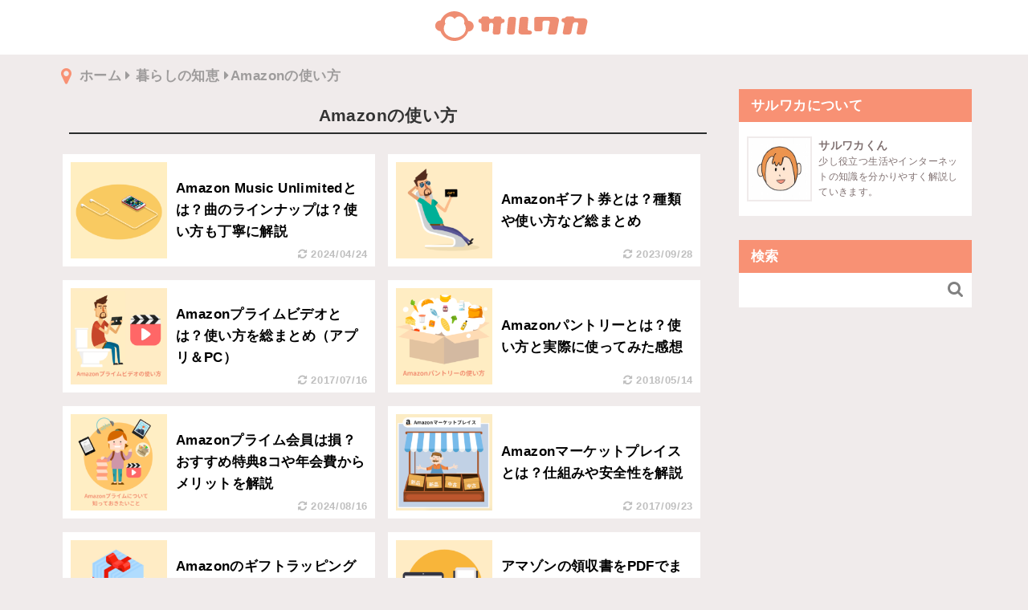

--- FILE ---
content_type: text/html; charset=UTF-8
request_url: https://saruwakakun.com/life/amazon
body_size: 6955
content:
<!DOCTYPE HTML>

<html lang="ja">
<head>
<meta charset="UTF-8">
<meta name="viewport" content="width=device-width,minimum-scale=1,initial-scale=1">
<link media="all" href="https://saruwakakun.com/wp-content/cache/autoptimize/css/autoptimize_755d3f92c32df44867f8724912c11335.css" rel="stylesheet" /><title>Amazonの使い方</title>


<meta name="robots" content="index" />
<meta property="og:admins" content="1904336833136057" />
<meta property="og:title" content="" />
<meta property="og:type" content="article" />
<meta property="og:description" content="" />
<meta property="og:url" content="https://saruwakakun.com/life/amazon" />
<meta property="og:image" content="https://saruwakakun.com/wp-content/uploads/2017/home/tips-min.png" />
<meta property="og:locale" content="ja_JP" />
<meta property="og:site_name" content="サルワカ | サルでも分かる図解説明マガジン" />
<link href="https://plus.google.com/116431264107682504375" rel="publisher" />
<meta content="summary_large_image" name="twitter:card" />
<meta content="saruwakakun" name="twitter:site" />

<link rel='dns-prefetch' href='//ajax.googleapis.com' />
<link rel="alternate" type="application/rss+xml" title="サルワカ | サルでも分かる図解説明マガジン &raquo; Amazonの使い方 カテゴリーのフィード" href="https://saruwakakun.com/life/amazon/feed" />
<script type='text/javascript' src='https://ajax.googleapis.com/ajax/libs/jquery/3.1.0/jquery.min.js?ver=5.2.21'></script>
<link rel='https://api.w.org/' href='https://saruwakakun.com/wp-json/' />
<link rel="canonical" href="https://saruwakakun.com/life/amazon"/><link rel="icon" href="https://saruwakakun.com/wp-content/uploads/2017/03/cropped-favicon-01-32x32.png" sizes="32x32" />
<link rel="icon" href="https://saruwakakun.com/wp-content/uploads/2017/03/cropped-favicon-01-192x192.png" sizes="192x192" />
<link rel="apple-touch-icon-precomposed" href="https://saruwakakun.com/wp-content/uploads/2017/03/cropped-favicon-01-180x180.png" />
<meta name="msapplication-TileImage" content="https://saruwakakun.com/wp-content/uploads/2017/03/cropped-favicon-01-270x270.png" />
<script async src="https://www.googletagmanager.com/gtag/js?id=G-HPXTY6V8VW"></script>
<script>
  window.dataLayer = window.dataLayer || [];
  function gtag(){dataLayer.push(arguments);}
  gtag('js', new Date());
  gtag('config', 'G-HPXTY6V8VW');
</script>

<script type="application/ld+json">
{
    "publisher": {
        "@type": "Organization",
        "name": "サルワカ",
        "logo": {
            "@type": "ImageObject",
            "url": "https://saruwakakun.com/wp-content/themes/xeory_base/logo.png",
            "width": 130,
            "height": 53
        }
    }
}
</script>
</head>
<body id="#top" class="archive category category-amazon category-34 " itemschope="itemscope" itemtype="http://schema.org/WebPage">
<header id="header" role="banner" itemscope="itemscope" itemtype="http://schema.org/WPHeader">
<div class="wrap">
<a href="https://saruwakakun.com/">
  <svg version="1.1" id="layer1" xmlns="http://www.w3.org/2000/svg" xmlns:xlink="http://www.w3.org/1999/xlink" x="0px"
   y="0px" width="200px" height="40px" viewBox="0 0 212.594 42.363" enable-background="new 0 0 212.594 42.363"
   xml:space="preserve">
<g>
<title>サルワカ</title>
<desc>サルでも分かるように図解説明します</desc>
<path fill="#EE8D72" d="M45.854,13.731c-0.007,0-0.013,0.001-0.019,0.001C43.027,6.293,35.844,1,27.421,1
  C19.182,1,12.129,6.064,9.196,13.248c-0.054,0-0.104-0.008-0.158-0.008C5.15,13.24,2,16.392,2,20.278c0,3.835,3.07,6.948,6.887,7.03
  c2.721,7.608,9.99,13.055,18.534,13.055c8.357,0,15.493-5.213,18.347-12.561c0.029,0,0.058,0.004,0.087,0.004
  c3.887,0,7.037-3.15,7.037-7.037S49.741,13.731,45.854,13.731z M27.912,36.067c-8.023,0-14.527-5.435-14.527-12.138
  c0-2.304,0.768-4.457,2.102-6.291c-0.406-0.88-0.639-1.855-0.639-2.887c0-3.813,3.091-6.904,6.903-6.904
  c2.56,0,4.788,1.396,5.98,3.465c1.192-2.068,3.421-3.465,5.981-3.465c3.812,0,6.902,3.091,6.902,6.904
  c0,0.915-0.182,1.788-0.506,2.588c1.472,1.898,2.33,4.16,2.33,6.59C42.439,30.633,35.936,36.067,27.912,36.067z"/>
  <path fill="#EE8D72" d="M61.266,11.137c1.236,0,2.049-0.707,2.049-1.556c0-0.954,1.344-1.661,2.793-1.661h4.453
    c1.557,0,2.793,0.707,2.793,1.661c0,0.849,1.202,1.556,2.758,1.556h0.6c1.592,0,2.935-0.707,2.935-1.556
    c0.071-0.954,1.413-1.661,3.005-1.661h4.453c1.449,0,2.651,0.707,2.51,1.661c0,0.849,0.884,1.556,2.086,1.556
    c1.201,0,2.156,1.236,2.156,2.686c0,1.379-1.096,2.616-2.299,2.616c-1.308,0-2.438,1.202-2.51,2.651l-0.742,10.108
    c-0.105,1.45-1.413,2.616-3.004,2.616h-4.595c-1.485,0-2.651-1.166-2.546-2.616l0.849-10.108c0.142-1.449-1.095-2.651-2.509-2.651
    h-0.389c-1.556,0-2.758,1.202-2.758,2.792v6.115c0,1.484-1.236,2.793-2.793,2.793h-4.453c-1.449,0-2.793-1.238-2.793-2.793V19.23
    c0-1.59-0.812-2.792-2.049-2.792c-1.167,0-2.016-1.237-2.016-2.616C59.25,12.373,60.099,11.137,61.266,11.137z"/>
  <path fill="#EE8D72" d="M104.314,31.779h-4.949c-1.555,0-2.615-1.203-2.51-2.758l1.696-17.709c0.106-1.555,1.45-2.792,2.899-2.792
    h5.019c1.521,0,2.581,1.237,2.51,2.792l-1.696,17.709C107.142,30.576,105.834,31.779,104.314,31.779z M127.466,31.779h-10.321
    c0,0-1.803,0-3.146-0.778c0,0-2.191-0.884-1.66-4.489l1.449-15.199c0.211-1.449,1.52-2.792,2.969-2.792h6.008
    c1.557,0,2.617,1.343,2.511,2.792l-1.096,12.584c-0.106,1.555,0.989,2.722,2.438,2.722h0.849c1.414,0,2.651,1.202,2.651,2.651
    C130.117,30.576,128.88,31.779,127.466,31.779z"/>
  <path fill="#EE8D72" d="M151.356,13.398h-4.56c-1.52,0-2.756,1.308-2.756,2.758v8.589c0,1.448-1.238,2.792-2.688,2.792h-5.55
    c-1.591,0-2.792-1.201-2.792-2.792V11.172c0-1.449,1.201-2.651,2.792-2.651h23.046c1.485,0,3.57,0,5.479,1.272
    c0,0,1.909,1.202,1.45,4.064l-2.898,15.377c-0.247,1.449-1.732,2.545-3.288,2.545h-6.079c-1.591,0-2.545-1.096-2.298-2.545
    l2.439-13.078C153.902,14.564,152.877,13.398,151.356,13.398z"/>
  <path fill="#EE8D72" d="M171.324,15.52c-1.166,0-2.156-1.202-2.156-2.651c0-1.413,1.236-2.651,2.651-2.651
    c1.343,0,2.615-0.494,2.757-1.201c0.142-0.602,1.449-1.166,2.934-1.166h5.762c1.484,0,2.651,0.564,2.545,1.166
    c-0.248,0.707,0.954,1.201,2.403,1.201h8.235c1.414,0,3.854,0.071,5.303,1.096c0,0,2.156,1.167,1.661,4.312l-2.757,13.503
    c-0.248,1.448-1.697,2.651-3.253,2.651h-5.831c-1.521,0-2.51-1.203-2.298-2.651l2.085-10.958c0.213-1.449-0.848-2.65-2.297-2.65
    h-1.591c-1.414,0-3.005,1.201-3.217,2.65l-2.155,10.958c-0.283,1.448-1.839,2.651-3.289,2.651h-5.654
    c-1.555,0-2.545-1.203-2.298-2.651l2.05-10.958C173.162,16.721,172.455,15.52,171.324,15.52z"/>
</g>
</svg>
</a></div></header>
<div id="content">

<div class="wrap">
    <ol itemscope itemtype="http://schema.org/BreadcrumbList" class="breadcrumb clearfix"><li itemprop="itemListElement" itemscope itemtype="http://schema.org/ListItem"><a href="https://saruwakakun.com" itemprop="item"><i class="fa fa-map-marker fa-lg"></i> <span itemprop="name">ホーム</span></a><meta itemprop="position" content="1" /> <i class="fa fa-caret-right" aria-hidden="true"></i></li><li itemprop="itemListElement" itemscope itemtype="http://schema.org/ListItem"><a href="https://saruwakakun.com/life" itemprop="item"><span itemprop="name">暮らしの知恵</span></a><meta itemprop="position" content="2" /> <i class="fa fa-caret-right" aria-hidden="true"></i> </li><li>Amazonの使い方</li></ol>    
  <div id="main" class="col-md-8">
  
    <div class="main-inner">
       
    <section class="cat-content">
      <header class="cat-header">
        <h1 class="post-title">Amazonの使い方</h1>
      </header>
      
    </section>


        
    <div class="post-loop-wrap">
     <article class="ablock clearfix">
<a href="https://saruwakakun.com/life/amazon/music_unlimited">
        <div class="post-thumbnail">
          <img src="https://saruwakakun.com/wp-content/plugins/lazy-load/images/1x1.trans.gif" data-lazy-src="https://saruwakakun.com/wp-content/uploads/2017/11/fdfaf-200x200.png" width="200" height="200" class="attachment-thumbnail size-thumbnail wp-post-image" alt="Amazon Music Unlimitedの使い方"><noscript><img width="200" height="200" src="https://saruwakakun.com/wp-content/uploads/2017/11/fdfaf-200x200.png" class="attachment-thumbnail size-thumbnail wp-post-image" alt="Amazon Music Unlimitedの使い方" /></noscript>        </div>
              <h2 class="post-title" itemprop="headline">Amazon Music Unlimitedとは？曲のラインナップは？使い方も丁寧に解説</h2>
    </a>
      <ul class="post-meta list-inline">
          <li class="date updated"><i class="fa fa-refresh" aria-hidden="true"></i> <time itemprop="dateModified" content="2024/04/24">2024/04/24</time></li>
                  </ul>
     </article>

     <article class="ablock clearfix">
<a href="https://saruwakakun.com/life/amazon/giftcard">
        <div class="post-thumbnail">
          <img src="https://saruwakakun.com/wp-content/plugins/lazy-load/images/1x1.trans.gif" data-lazy-src="https://saruwakakun.com/wp-content/uploads/2017/07/aaaa-min-1-min-200x200.png" width="200" height="200" class="attachment-thumbnail size-thumbnail wp-post-image" alt="Amazonギフト券の使い方"><noscript><img width="200" height="200" src="https://saruwakakun.com/wp-content/uploads/2017/07/aaaa-min-1-min-200x200.png" class="attachment-thumbnail size-thumbnail wp-post-image" alt="Amazonギフト券の使い方" /></noscript>        </div>
              <h2 class="post-title" itemprop="headline">Amazonギフト券とは？種類や使い方など総まとめ</h2>
    </a>
      <ul class="post-meta list-inline">
          <li class="date updated"><i class="fa fa-refresh" aria-hidden="true"></i> <time itemprop="dateModified" content="2023/09/28">2023/09/28</time></li>
                  </ul>
     </article>

     <article class="ablock clearfix">
<a href="https://saruwakakun.com/life/amazon/prime-video">
        <div class="post-thumbnail">
          <img src="https://saruwakakun.com/wp-content/plugins/lazy-load/images/1x1.trans.gif" data-lazy-src="https://saruwakakun.com/wp-content/uploads/2017/07/dagadgadd-09-min-min-200x200.png" width="200" height="200" class="attachment-thumbnail size-thumbnail wp-post-image" alt="amazonプライムビデオの使い方"><noscript><img width="200" height="200" src="https://saruwakakun.com/wp-content/uploads/2017/07/dagadgadd-09-min-min-200x200.png" class="attachment-thumbnail size-thumbnail wp-post-image" alt="amazonプライムビデオの使い方" /></noscript>        </div>
              <h2 class="post-title" itemprop="headline">Amazonプライムビデオとは？使い方を総まとめ（アプリ＆PC）</h2>
    </a>
      <ul class="post-meta list-inline">
          <li class="date updated"><i class="fa fa-refresh" aria-hidden="true"></i> <time itemprop="dateModified" content="2017/07/16">2017/07/16</time></li>
                  </ul>
     </article>

     <article class="ablock clearfix">
<a href="https://saruwakakun.com/life/amazon/pantry">
        <div class="post-thumbnail">
          <img src="https://saruwakakun.com/wp-content/plugins/lazy-load/images/1x1.trans.gif" data-lazy-src="https://saruwakakun.com/wp-content/uploads/2017/06/amazon-07-min-200x200.png" width="200" height="200" class="attachment-thumbnail size-thumbnail wp-post-image" alt="パントリーの使い方"><noscript><img width="200" height="200" src="https://saruwakakun.com/wp-content/uploads/2017/06/amazon-07-min-200x200.png" class="attachment-thumbnail size-thumbnail wp-post-image" alt="パントリーの使い方" /></noscript>        </div>
              <h2 class="post-title" itemprop="headline">Amazonパントリーとは？使い方と実際に使ってみた感想</h2>
    </a>
      <ul class="post-meta list-inline">
          <li class="date updated"><i class="fa fa-refresh" aria-hidden="true"></i> <time itemprop="dateModified" content="2018/05/14">2018/05/14</time></li>
                  </ul>
     </article>

     <article class="ablock clearfix">
<a href="https://saruwakakun.com/life/amazon/prime">
        <div class="post-thumbnail">
          <img src="https://saruwakakun.com/wp-content/plugins/lazy-load/images/1x1.trans.gif" data-lazy-src="https://saruwakakun.com/wp-content/uploads/2017/07/amazonprime-04-min-1024x684-min-200x200.png" width="200" height="200" class="attachment-thumbnail size-thumbnail wp-post-image" alt="Amazonプライムは本当にお得？特典まとめ"><noscript><img width="200" height="200" src="https://saruwakakun.com/wp-content/uploads/2017/07/amazonprime-04-min-1024x684-min-200x200.png" class="attachment-thumbnail size-thumbnail wp-post-image" alt="Amazonプライムは本当にお得？特典まとめ" /></noscript>        </div>
              <h2 class="post-title" itemprop="headline">Amazonプライム会員は損？おすすめ特典8コや年会費からメリットを解説</h2>
    </a>
      <ul class="post-meta list-inline">
          <li class="date updated"><i class="fa fa-refresh" aria-hidden="true"></i> <time itemprop="dateModified" content="2024/08/16">2024/08/16</time></li>
                  </ul>
     </article>

     <article class="ablock clearfix">
<a href="https://saruwakakun.com/life/amazon/ammp">
        <div class="post-thumbnail">
          <img src="https://saruwakakun.com/wp-content/plugins/lazy-load/images/1x1.trans.gif" data-lazy-src="https://saruwakakun.com/wp-content/uploads/2017/06/dagafa-07-min.png-200x200.png" width="200" height="200" class="attachment-thumbnail size-thumbnail wp-post-image" alt="Amazonマーケットプライスとは"><noscript><img width="200" height="200" src="https://saruwakakun.com/wp-content/uploads/2017/06/dagafa-07-min.png-200x200.png" class="attachment-thumbnail size-thumbnail wp-post-image" alt="Amazonマーケットプライスとは" /></noscript>        </div>
              <h2 class="post-title" itemprop="headline">Amazonマーケットプレイスとは？仕組みや安全性を解説</h2>
    </a>
      <ul class="post-meta list-inline">
          <li class="date updated"><i class="fa fa-refresh" aria-hidden="true"></i> <time itemprop="dateModified" content="2017/09/23">2017/09/23</time></li>
                  </ul>
     </article>

     <article class="ablock clearfix">
<a href="https://saruwakakun.com/life/amazon/gift">
        <div class="post-thumbnail">
          <img src="https://saruwakakun.com/wp-content/plugins/lazy-load/images/1x1.trans.gif" data-lazy-src="https://saruwakakun.com/wp-content/uploads/2017/07/dagg-03-min-200x200.png" width="200" height="200" class="attachment-thumbnail size-thumbnail wp-post-image" alt="Amazonギフトラッピング"><noscript><img width="200" height="200" src="https://saruwakakun.com/wp-content/uploads/2017/07/dagg-03-min-200x200.png" class="attachment-thumbnail size-thumbnail wp-post-image" alt="Amazonギフトラッピング" /></noscript>        </div>
              <h2 class="post-title" itemprop="headline">Amazonのギフトラッピングを使ってみた：種類や料金まとめ</h2>
    </a>
      <ul class="post-meta list-inline">
          <li class="date updated"><i class="fa fa-refresh" aria-hidden="true"></i> <time itemprop="dateModified" content="2017/07/16">2017/07/16</time></li>
                  </ul>
     </article>

     <article class="ablock clearfix">
<a href="https://saruwakakun.com/life/amazon/invoice-print">
        <div class="post-thumbnail">
          <img src="https://saruwakakun.com/wp-content/plugins/lazy-load/images/1x1.trans.gif" data-lazy-src="https://saruwakakun.com/wp-content/uploads/2017/07/dagggg-04-min-200x200.png" width="200" height="200" class="attachment-thumbnail size-thumbnail wp-post-image" alt><noscript><img width="200" height="200" src="https://saruwakakun.com/wp-content/uploads/2017/07/dagggg-04-min-200x200.png" class="attachment-thumbnail size-thumbnail wp-post-image" alt="" /></noscript>        </div>
              <h2 class="post-title" itemprop="headline">アマゾンの領収書をPDFでまとめて保存＆一括印刷する方法</h2>
    </a>
      <ul class="post-meta list-inline">
          <li class="date updated"><i class="fa fa-refresh" aria-hidden="true"></i> <time itemprop="dateModified" content="2018/03/06">2018/03/06</time></li>
                  </ul>
     </article>

     <article class="ablock clearfix">
<a href="https://saruwakakun.com/life/amazon/invoice">
        <div class="post-thumbnail">
          <img src="https://saruwakakun.com/wp-content/plugins/lazy-load/images/1x1.trans.gif" data-lazy-src="https://saruwakakun.com/wp-content/uploads/2017/04/gaga-04-1-200x200.png" width="200" height="200" class="attachment-thumbnail size-thumbnail wp-post-image" alt="amazonの領収書発行方法"><noscript><img width="200" height="200" src="https://saruwakakun.com/wp-content/uploads/2017/04/gaga-04-1-200x200.png" class="attachment-thumbnail size-thumbnail wp-post-image" alt="amazonの領収書発行方法" /></noscript>        </div>
              <h2 class="post-title" itemprop="headline">アマゾンの領収書を発行する方法：入ってないのは何で？</h2>
    </a>
      <ul class="post-meta list-inline">
          <li class="date updated"><i class="fa fa-refresh" aria-hidden="true"></i> <time itemprop="dateModified" content="2024/03/02">2024/03/02</time></li>
                  </ul>
     </article>

     <article class="ablock clearfix">
<a href="https://saruwakakun.com/life/amazon/history">
        <div class="post-thumbnail">
          <img src="https://saruwakakun.com/wp-content/plugins/lazy-load/images/1x1.trans.gif" data-lazy-src="https://saruwakakun.com/wp-content/uploads/2017/04/アイキャッチ-04-200x200.png" width="200" height="200" class="attachment-thumbnail size-thumbnail wp-post-image" alt><noscript><img width="200" height="200" src="https://saruwakakun.com/wp-content/uploads/2017/04/アイキャッチ-04-200x200.png" class="attachment-thumbnail size-thumbnail wp-post-image" alt="" /></noscript>        </div>
              <h2 class="post-title" itemprop="headline">Amazonで「注文履歴」を確認・削除・非表示にする方法</h2>
    </a>
      <ul class="post-meta list-inline">
          <li class="date updated"><i class="fa fa-refresh" aria-hidden="true"></i> <time itemprop="dateModified" content="2017/07/16">2017/07/16</time></li>
                  </ul>
     </article>

     <article class="ablock clearfix">
<a href="https://saruwakakun.com/life/amazon/receive">
        <div class="post-thumbnail">
          <img src="https://saruwakakun.com/wp-content/plugins/lazy-load/images/1x1.trans.gif" data-lazy-src="https://saruwakakun.com/wp-content/uploads/2017/04/39988-O287I3-01-min-200x200.png" width="200" height="200" class="attachment-thumbnail size-thumbnail wp-post-image" alt><noscript><img width="200" height="200" src="https://saruwakakun.com/wp-content/uploads/2017/04/39988-O287I3-01-min-200x200.png" class="attachment-thumbnail size-thumbnail wp-post-image" alt="" /></noscript>        </div>
              <h2 class="post-title" itemprop="headline">Amazon コンビニ受け取りの方法まとめ：手数料は？できないのは何で？</h2>
    </a>
      <ul class="post-meta list-inline">
          <li class="date updated"><i class="fa fa-refresh" aria-hidden="true"></i> <time itemprop="dateModified" content="2017/07/16">2017/07/16</time></li>
                  </ul>
     </article>

     <article class="ablock clearfix">
<a href="https://saruwakakun.com/life/amazon/shopping">
        <div class="post-thumbnail">
          <img src="https://saruwakakun.com/wp-content/plugins/lazy-load/images/1x1.trans.gif" data-lazy-src="https://saruwakakun.com/wp-content/uploads/2017/07/dagg-02-min-200x200.png" width="200" height="200" class="attachment-thumbnail size-thumbnail wp-post-image" alt="Amazonでの買い物の仕方"><noscript><img width="200" height="200" src="https://saruwakakun.com/wp-content/uploads/2017/07/dagg-02-min-200x200.png" class="attachment-thumbnail size-thumbnail wp-post-image" alt="Amazonでの買い物の仕方" /></noscript>        </div>
              <h2 class="post-title" itemprop="headline">Amazonでの買い物の仕方：商品購入の流れと手順</h2>
    </a>
      <ul class="post-meta list-inline">
          <li class="date updated"><i class="fa fa-refresh" aria-hidden="true"></i> <time itemprop="dateModified" content="2018/01/01">2018/01/01</time></li>
                  </ul>
     </article>

     <article class="ablock clearfix">
<a href="https://saruwakakun.com/life/amazon/member">
        <div class="post-thumbnail">
          <img src="https://saruwakakun.com/wp-content/plugins/lazy-load/images/1x1.trans.gif" data-lazy-src="https://saruwakakun.com/wp-content/uploads/2017/07/dadaagagg-05-min-min-200x200.png" width="200" height="200" class="attachment-thumbnail size-thumbnail wp-post-image" alt="Amazonに会員登録する方法"><noscript><img width="200" height="200" src="https://saruwakakun.com/wp-content/uploads/2017/07/dadaagagg-05-min-min-200x200.png" class="attachment-thumbnail size-thumbnail wp-post-image" alt="Amazonに会員登録する方法" /></noscript>        </div>
              <h2 class="post-title" itemprop="headline">アマゾンの会員登録の方法と注意点まとめ</h2>
    </a>
      <ul class="post-meta list-inline">
          <li class="date updated"><i class="fa fa-refresh" aria-hidden="true"></i> <time itemprop="dateModified" content="2017/07/16">2017/07/16</time></li>
                  </ul>
     </article>

     <article class="ablock clearfix">
<a href="https://saruwakakun.com/life/amazon/gift-email">
        <div class="post-thumbnail">
          <img src="https://saruwakakun.com/wp-content/plugins/lazy-load/images/1x1.trans.gif" data-lazy-src="https://saruwakakun.com/wp-content/uploads/2017/07/dagg-03-min-200x200.png" width="200" height="200" class="attachment-thumbnail size-thumbnail wp-post-image" alt="Amazonギフトラッピング"><noscript><img width="200" height="200" src="https://saruwakakun.com/wp-content/uploads/2017/07/dagg-03-min-200x200.png" class="attachment-thumbnail size-thumbnail wp-post-image" alt="Amazonギフトラッピング" /></noscript>        </div>
              <h2 class="post-title" itemprop="headline">Amazonギフト券Eメールタイプとは？使い方を写真付で解説</h2>
    </a>
      <ul class="post-meta list-inline">
          <li class="date updated"><i class="fa fa-refresh" aria-hidden="true"></i> <time itemprop="dateModified" content="2017/07/16">2017/07/16</time></li>
                  </ul>
     </article>

     <article class="ablock clearfix">
<a href="https://saruwakakun.com/life/amazon/point-check">
        <div class="post-thumbnail">
          <img src="https://saruwakakun.com/wp-content/plugins/lazy-load/images/1x1.trans.gif" data-lazy-src="https://saruwakakun.com/wp-content/uploads/2017/07/daggg-03-min-200x200.png" width="200" height="200" class="attachment-thumbnail size-thumbnail wp-post-image" alt="amazonの支払い方法"><noscript><img width="200" height="200" src="https://saruwakakun.com/wp-content/uploads/2017/07/daggg-03-min-200x200.png" class="attachment-thumbnail size-thumbnail wp-post-image" alt="amazonの支払い方法" /></noscript>        </div>
              <h2 class="post-title" itemprop="headline">1分でできる！Amazonのポイント残高を確認する方法</h2>
    </a>
      <ul class="post-meta list-inline">
          <li class="date updated"><i class="fa fa-refresh" aria-hidden="true"></i> <time itemprop="dateModified" content="2017/07/16">2017/07/16</time></li>
                  </ul>
     </article>

     <article class="ablock clearfix">
<a href="https://saruwakakun.com/life/amazon/rakuten">
        <div class="post-thumbnail">
          <img src="https://saruwakakun.com/wp-content/plugins/lazy-load/images/1x1.trans.gif" data-lazy-src="https://saruwakakun.com/wp-content/uploads/2017/07/daddg-1-min-200x200.png" width="200" height="200" class="attachment-thumbnail size-thumbnail wp-post-image" alt><noscript><img width="200" height="200" src="https://saruwakakun.com/wp-content/uploads/2017/07/daddg-1-min-200x200.png" class="attachment-thumbnail size-thumbnail wp-post-image" alt="" /></noscript>        </div>
              <h2 class="post-title" itemprop="headline">Amazonと楽天どっちがおすすめ？違いを図解します</h2>
    </a>
      <ul class="post-meta list-inline">
          <li class="date updated"><i class="fa fa-refresh" aria-hidden="true"></i> <time itemprop="dateModified" content="2018/01/01">2018/01/01</time></li>
                  </ul>
     </article>

     <article class="ablock clearfix">
<a href="https://saruwakakun.com/life/amazon/delivery-fee">
        <div class="post-thumbnail">
          <img src="https://saruwakakun.com/wp-content/plugins/lazy-load/images/1x1.trans.gif" data-lazy-src="https://saruwakakun.com/wp-content/uploads/2017/07/dagg-01-min-200x200.png" width="200" height="200" class="attachment-thumbnail size-thumbnail wp-post-image" alt="amazonの送料"><noscript><img width="200" height="200" src="https://saruwakakun.com/wp-content/uploads/2017/07/dagg-01-min-200x200.png" class="attachment-thumbnail size-thumbnail wp-post-image" alt="amazonの送料" /></noscript>        </div>
              <h2 class="post-title" itemprop="headline">【2024年版】アマゾンの配送料はいくら？無料の条件は？</h2>
    </a>
      <ul class="post-meta list-inline">
          <li class="date updated"><i class="fa fa-refresh" aria-hidden="true"></i> <time itemprop="dateModified" content="2024/03/02">2024/03/02</time></li>
                  </ul>
     </article>

     <article class="ablock clearfix">
<a href="https://saruwakakun.com/life/amazon/cannot-cod">
        <div class="post-thumbnail">
          <img src="https://saruwakakun.com/wp-content/plugins/lazy-load/images/1x1.trans.gif" data-lazy-src="https://saruwakakun.com/wp-content/uploads/2017/04/アイキャッチ-04-200x200.png" width="200" height="200" class="attachment-thumbnail size-thumbnail wp-post-image" alt><noscript><img width="200" height="200" src="https://saruwakakun.com/wp-content/uploads/2017/04/アイキャッチ-04-200x200.png" class="attachment-thumbnail size-thumbnail wp-post-image" alt="" /></noscript>        </div>
              <h2 class="post-title" itemprop="headline">アマゾンで代引きができない6つの理由とその対処法</h2>
    </a>
      <ul class="post-meta list-inline">
          <li class="date updated"><i class="fa fa-refresh" aria-hidden="true"></i> <time itemprop="dateModified" content="2017/07/16">2017/07/16</time></li>
                  </ul>
     </article>

     <article class="ablock clearfix">
<a href="https://saruwakakun.com/life/amazon/cod-fee">
        <div class="post-thumbnail">
          <img src="https://saruwakakun.com/wp-content/plugins/lazy-load/images/1x1.trans.gif" data-lazy-src="https://saruwakakun.com/wp-content/uploads/2017/07/daggg-03-min-200x200.png" width="200" height="200" class="attachment-thumbnail size-thumbnail wp-post-image" alt="amazonの支払い方法"><noscript><img width="200" height="200" src="https://saruwakakun.com/wp-content/uploads/2017/07/daggg-03-min-200x200.png" class="attachment-thumbnail size-thumbnail wp-post-image" alt="amazonの支払い方法" /></noscript>        </div>
              <h2 class="post-title" itemprop="headline">Amazonの代引き手数料はいくら？まとめて送ってもらう場合は？</h2>
    </a>
      <ul class="post-meta list-inline">
          <li class="date updated"><i class="fa fa-refresh" aria-hidden="true"></i> <time itemprop="dateModified" content="2017/07/16">2017/07/16</time></li>
                  </ul>
     </article>

     <article class="ablock clearfix">
<a href="https://saruwakakun.com/life/amazon/payment">
        <div class="post-thumbnail">
          <img src="https://saruwakakun.com/wp-content/plugins/lazy-load/images/1x1.trans.gif" data-lazy-src="https://saruwakakun.com/wp-content/uploads/2017/07/daggg-03-min-200x200.png" width="200" height="200" class="attachment-thumbnail size-thumbnail wp-post-image" alt="amazonの支払い方法"><noscript><img width="200" height="200" src="https://saruwakakun.com/wp-content/uploads/2017/07/daggg-03-min-200x200.png" class="attachment-thumbnail size-thumbnail wp-post-image" alt="amazonの支払い方法" /></noscript>        </div>
              <h2 class="post-title" itemprop="headline">【2024年版】アマゾンの支払い方法8つと手数料の比較</h2>
    </a>
      <ul class="post-meta list-inline">
          <li class="date updated"><i class="fa fa-refresh" aria-hidden="true"></i> <time itemprop="dateModified" content="2024/03/02">2024/03/02</time></li>
                  </ul>
     </article>

     <article class="ablock clearfix">
<a href="https://saruwakakun.com/life/amazon/support">
        <div class="post-thumbnail">
          <img src="https://saruwakakun.com/wp-content/plugins/lazy-load/images/1x1.trans.gif" data-lazy-src="https://saruwakakun.com/wp-content/uploads/2017/07/fafa-01-min-200x200.png" width="200" height="200" class="attachment-thumbnail size-thumbnail wp-post-image" alt="amazonの安全性"><noscript><img width="200" height="200" src="https://saruwakakun.com/wp-content/uploads/2017/07/fafa-01-min-200x200.png" class="attachment-thumbnail size-thumbnail wp-post-image" alt="amazonの安全性" /></noscript>        </div>
              <h2 class="post-title" itemprop="headline">Amazonに電話やチャットで問い合わせる方法（カスタマーセンター）</h2>
    </a>
      <ul class="post-meta list-inline">
          <li class="date updated"><i class="fa fa-refresh" aria-hidden="true"></i> <time itemprop="dateModified" content="2024/05/15">2024/05/15</time></li>
                  </ul>
     </article>

     <article class="ablock clearfix">
<a href="https://saruwakakun.com/life/amazon/gift-buy">
        <div class="post-thumbnail">
          <img src="https://saruwakakun.com/wp-content/plugins/lazy-load/images/1x1.trans.gif" data-lazy-src="https://saruwakakun.com/wp-content/uploads/2017/07/dafa-200x200.png" width="200" height="200" class="attachment-thumbnail size-thumbnail wp-post-image" alt="amazonギフト券ってお得？"><noscript><img width="200" height="200" src="https://saruwakakun.com/wp-content/uploads/2017/07/dafa-200x200.png" class="attachment-thumbnail size-thumbnail wp-post-image" alt="amazonギフト券ってお得？" /></noscript>        </div>
              <h2 class="post-title" itemprop="headline">Amazonギフト券の購入方法と買える場所（コンビニ一覧）</h2>
    </a>
      <ul class="post-meta list-inline">
          <li class="date updated"><i class="fa fa-refresh" aria-hidden="true"></i> <time itemprop="dateModified" content="2023/09/28">2023/09/28</time></li>
                  </ul>
     </article>

     <article class="ablock clearfix">
<a href="https://saruwakakun.com/life/amazon/gift-use">
        <div class="post-thumbnail">
          <img src="https://saruwakakun.com/wp-content/plugins/lazy-load/images/1x1.trans.gif" data-lazy-src="https://saruwakakun.com/wp-content/uploads/2017/07/dafa-200x200.png" width="200" height="200" class="attachment-thumbnail size-thumbnail wp-post-image" alt="amazonギフト券ってお得？"><noscript><img width="200" height="200" src="https://saruwakakun.com/wp-content/uploads/2017/07/dafa-200x200.png" class="attachment-thumbnail size-thumbnail wp-post-image" alt="amazonギフト券ってお得？" /></noscript>        </div>
              <h2 class="post-title" itemprop="headline">Amazonギフト券の登録方法：その後はどうする？</h2>
    </a>
      <ul class="post-meta list-inline">
          <li class="date updated"><i class="fa fa-refresh" aria-hidden="true"></i> <time itemprop="dateModified" content="2023/09/28">2023/09/28</time></li>
                  </ul>
     </article>

     <article class="ablock clearfix">
<a href="https://saruwakakun.com/life/amazon/gift-campaign">
        <div class="post-thumbnail">
          <img src="https://saruwakakun.com/wp-content/plugins/lazy-load/images/1x1.trans.gif" data-lazy-src="https://saruwakakun.com/wp-content/uploads/2017/07/dafa-200x200.png" width="200" height="200" class="attachment-thumbnail size-thumbnail wp-post-image" alt="amazonギフト券ってお得？"><noscript><img width="200" height="200" src="https://saruwakakun.com/wp-content/uploads/2017/07/dafa-200x200.png" class="attachment-thumbnail size-thumbnail wp-post-image" alt="amazonギフト券ってお得？" /></noscript>        </div>
              <h2 class="post-title" itemprop="headline">Amazonギフト券はお得？キャンペーンも開催中</h2>
    </a>
      <ul class="post-meta list-inline">
          <li class="date updated"><i class="fa fa-refresh" aria-hidden="true"></i> <time itemprop="dateModified" content="2023/09/28">2023/09/28</time></li>
                  </ul>
     </article>

     <article class="ablock clearfix">
<a href="https://saruwakakun.com/life/amazon/convenience">
        <div class="post-thumbnail">
          <img src="https://saruwakakun.com/wp-content/plugins/lazy-load/images/1x1.trans.gif" data-lazy-src="https://saruwakakun.com/wp-content/uploads/2017/07/37-01-01-min-200x200.png" width="200" height="200" class="attachment-thumbnail size-thumbnail wp-post-image" alt="Amazonのコンビニ支払いの方法"><noscript><img width="200" height="200" src="https://saruwakakun.com/wp-content/uploads/2017/07/37-01-01-min-200x200.png" class="attachment-thumbnail size-thumbnail wp-post-image" alt="Amazonのコンビニ支払いの方法" /></noscript>        </div>
              <h2 class="post-title" itemprop="headline">Amazonコンビニ支払いの方法まとめ：できない原因は？</h2>
    </a>
      <ul class="post-meta list-inline">
          <li class="date updated"><i class="fa fa-refresh" aria-hidden="true"></i> <time itemprop="dateModified" content="2023/09/28">2023/09/28</time></li>
                  </ul>
     </article>

     <article class="ablock clearfix">
<a href="https://saruwakakun.com/life/amazon/safety">
        <div class="post-thumbnail">
          <img src="https://saruwakakun.com/wp-content/plugins/lazy-load/images/1x1.trans.gif" data-lazy-src="https://saruwakakun.com/wp-content/uploads/2017/07/fafa-01-min-200x200.png" width="200" height="200" class="attachment-thumbnail size-thumbnail wp-post-image" alt="amazonの安全性"><noscript><img width="200" height="200" src="https://saruwakakun.com/wp-content/uploads/2017/07/fafa-01-min-200x200.png" class="attachment-thumbnail size-thumbnail wp-post-image" alt="amazonの安全性" /></noscript>        </div>
              <h2 class="post-title" itemprop="headline">Amazonの安全性は？危険を避ける買い物のコツ</h2>
    </a>
      <ul class="post-meta list-inline">
          <li class="date updated"><i class="fa fa-refresh" aria-hidden="true"></i> <time itemprop="dateModified" content="2023/09/28">2023/09/28</time></li>
                  </ul>
     </article>

     <article class="ablock clearfix">
<a href="https://saruwakakun.com/life/amazon/no-member">
        <div class="post-thumbnail">
          <img src="https://saruwakakun.com/wp-content/plugins/lazy-load/images/1x1.trans.gif" data-lazy-src="https://saruwakakun.com/wp-content/uploads/2017/07/fafa-01-min-200x200.png" width="200" height="200" class="attachment-thumbnail size-thumbnail wp-post-image" alt="amazonの安全性"><noscript><img width="200" height="200" src="https://saruwakakun.com/wp-content/uploads/2017/07/fafa-01-min-200x200.png" class="attachment-thumbnail size-thumbnail wp-post-image" alt="amazonの安全性" /></noscript>        </div>
              <h2 class="post-title" itemprop="headline">Amazonで会員登録なしで買い物できる？年会費は？</h2>
    </a>
      <ul class="post-meta list-inline">
          <li class="date updated"><i class="fa fa-refresh" aria-hidden="true"></i> <time itemprop="dateModified" content="2023/06/08">2023/06/08</time></li>
                  </ul>
     </article>

            </div><!-- /post-loop-wrap -->
    </div><!-- /main-inner -->
  </div><!-- /main -->
  
  <div id="side" class="col-md-4" role="complementary" itemscope="itemscope" itemtype="http://schema.org/WPSideBar">
    <div class="side-inner">
      <div class="side-widget-area">
              <div id="custom_html-2" class="widget_text widget_custom_html side-widget"><div class="widget_text side-widget-inner"><h4 class="side-title"><span class="side-title-inner">サルワカについて</span></h4><div class="textwidget custom-html-widget"><div class="prf clearfix" ><div class="primg"><img src="/wp-content/uploads/2016/11/saruwakakun.jpg" width="150" height="150" alt="サルワカについて" /></div><dl class="aut"><dt itemprop="name">サルワカくん</dt><dd itemprop="description">少し役立つ生活やインターネットの知識を分かりやすく解説していきます。</dd></dl></div>
</div></div></div><div id="search-2" class="widget_search side-widget"><div class="side-widget-inner"><h4 class="side-title"><span class="side-title-inner">検索</span></h4><form role="search" method="get" id="searchform" action="https://saruwakakun.com/" >
  <div>
  <input type="text" value="" name="s" id="s" />
  <button type="submit" id="searchsubmit"></button>
  </div>
  </form></div></div>            </div><!-- //side-widget-area -->
    </div>
  </div><!-- /side -->

</div><!-- /wrap -->
  
</div><!-- /content -->

<footer id="footer">
<div class="hm"><a href="https://saruwakakun.com/"><i class="fa fa-home" aria-hidden="true"></i>トップページへ</a></div>
<div class="footer-02"><div class="wrap"><p class="sml"><a class="gray" href="https://saruwakakun.com/terms"><i class="fa fa-play-circle" aria-hidden="true"></i> 利用規約</a></p>
<p class="footer-copy">© Copyright 2020 サルワカ All rights reserved.</p>
</div>
</div>
</footer>

<script type='text/javascript' src='https://saruwakakun.com/wp-content/plugins/lazy-load/js/jquery.sonar.min.js?ver=0.6.1'></script>
<script type='text/javascript' src='https://saruwakakun.com/wp-content/plugins/lazy-load/js/lazy-load.js?ver=0.6.1'></script>
<script type='text/javascript'>
/* <![CDATA[ */
var q2w3_sidebar_options = [{"sidebar":"q2w3-default-sidebar","margin_top":35,"margin_bottom":0,"stop_id":"ss","screen_max_width":990,"screen_max_height":0,"width_inherit":false,"refresh_interval":0,"window_load_hook":false,"disable_mo_api":false,"widgets":["mkjmkj"]}];
/* ]]> */
</script>
<script type='text/javascript' src='https://saruwakakun.com/wp-content/plugins/q2w3-fixed-widget/js/q2w3-fixed-widget.min.js?ver=5.1.9'></script>
<script type='text/javascript' src='https://saruwakakun.com/wp-includes/js/wp-embed.min.js?ver=5.2.21'></script>
<script>(function () {
  var webfonts = document.getElementsByClassName('laterel');
  if(webfonts[0]) {
  webfonts[0].setAttribute("rel", "stylesheet");
  }
})();
</script>
</body></html>




--- FILE ---
content_type: text/css
request_url: https://saruwakakun.com/wp-content/cache/autoptimize/css/autoptimize_755d3f92c32df44867f8724912c11335.css
body_size: 22197
content:
/*!
 *  Font Awesome 4.7.0 by @davegandy - http://fontawesome.io - @fontawesome
 *  License - http://fontawesome.io/license (Font: SIL OFL 1.1, CSS: MIT License)
 */@font-face{font-family:'FontAwesome';src:url(//saruwakakun.com/wp-content/themes/xeory_base/lib/fontawesome/css/../fonts/fontawesome-webfont.eot?v=4.7.0);src:url(//saruwakakun.com/wp-content/themes/xeory_base/lib/fontawesome/css/../fonts/fontawesome-webfont.eot?#iefix&v=4.7.0) format('embedded-opentype'),url(//saruwakakun.com/wp-content/themes/xeory_base/lib/fontawesome/css/../fonts/fontawesome-webfont.woff2?v=4.7.0) format('woff2'),url(//saruwakakun.com/wp-content/themes/xeory_base/lib/fontawesome/css/../fonts/fontawesome-webfont.woff?v=4.7.0) format('woff'),url(//saruwakakun.com/wp-content/themes/xeory_base/lib/fontawesome/css/../fonts/fontawesome-webfont.ttf?v=4.7.0) format('truetype'),url(//saruwakakun.com/wp-content/themes/xeory_base/lib/fontawesome/css/../fonts/fontawesome-webfont.svg?v=4.7.0#fontawesomeregular) format('svg');font-weight:normal;font-style:normal}.fa{display:inline-block;font:normal normal normal 14px/1 FontAwesome;font-size:inherit;text-rendering:auto;-webkit-font-smoothing:antialiased;-moz-osx-font-smoothing:grayscale}.fa-lg{font-size:1.33333333em;line-height:.75em;vertical-align:-15%}.fa-2x{font-size:2em}.fa-3x{font-size:3em}.fa-4x{font-size:4em}.fa-5x{font-size:5em}.fa-fw{width:1.28571429em;text-align:center}.fa-ul{padding-left:0;margin-left:2.14285714em;list-style-type:none}.fa-ul>li{position:relative}.fa-li{position:absolute;left:-2.14285714em;width:2.14285714em;top:.14285714em;text-align:center}.fa-li.fa-lg{left:-1.85714286em}.fa-border{padding:.2em .25em .15em;border:solid .08em #eee;border-radius:.1em}.fa-pull-left{float:left}.fa-pull-right{float:right}.fa.fa-pull-left{margin-right:.3em}.fa.fa-pull-right{margin-left:.3em}.pull-right{float:right}.pull-left{float:left}.fa.pull-left{margin-right:.3em}.fa.pull-right{margin-left:.3em}.fa-spin{-webkit-animation:fa-spin 2s infinite linear;animation:fa-spin 2s infinite linear}.fa-pulse{-webkit-animation:fa-spin 1s infinite steps(8);animation:fa-spin 1s infinite steps(8)}@-webkit-keyframes fa-spin{0%{-webkit-transform:rotate(0deg);transform:rotate(0deg)}100%{-webkit-transform:rotate(359deg);transform:rotate(359deg)}}@keyframes fa-spin{0%{-webkit-transform:rotate(0deg);transform:rotate(0deg)}100%{-webkit-transform:rotate(359deg);transform:rotate(359deg)}}.fa-rotate-90{-ms-filter:"progid:DXImageTransform.Microsoft.BasicImage(rotation=1)";-webkit-transform:rotate(90deg);-ms-transform:rotate(90deg);transform:rotate(90deg)}.fa-rotate-180{-ms-filter:"progid:DXImageTransform.Microsoft.BasicImage(rotation=2)";-webkit-transform:rotate(180deg);-ms-transform:rotate(180deg);transform:rotate(180deg)}.fa-rotate-270{-ms-filter:"progid:DXImageTransform.Microsoft.BasicImage(rotation=3)";-webkit-transform:rotate(270deg);-ms-transform:rotate(270deg);transform:rotate(270deg)}.fa-flip-horizontal{-ms-filter:"progid:DXImageTransform.Microsoft.BasicImage(rotation=0, mirror=1)";-webkit-transform:scale(-1, 1);-ms-transform:scale(-1, 1);transform:scale(-1, 1)}.fa-flip-vertical{-ms-filter:"progid:DXImageTransform.Microsoft.BasicImage(rotation=2, mirror=1)";-webkit-transform:scale(1, -1);-ms-transform:scale(1, -1);transform:scale(1, -1)}:root .fa-rotate-90,:root .fa-rotate-180,:root .fa-rotate-270,:root .fa-flip-horizontal,:root .fa-flip-vertical{filter:none}.fa-stack{position:relative;display:inline-block;width:2em;height:2em;line-height:2em;vertical-align:middle}.fa-stack-1x,.fa-stack-2x{position:absolute;left:0;width:100%;text-align:center}.fa-stack-1x{line-height:inherit}.fa-stack-2x{font-size:2em}.fa-inverse{color:#fff}.fa-glass:before{content:"\f000"}.fa-music:before{content:"\f001"}.fa-search:before{content:"\f002"}.fa-envelope-o:before{content:"\f003"}.fa-heart:before{content:"\f004"}.fa-star:before{content:"\f005"}.fa-star-o:before{content:"\f006"}.fa-user:before{content:"\f007"}.fa-film:before{content:"\f008"}.fa-th-large:before{content:"\f009"}.fa-th:before{content:"\f00a"}.fa-th-list:before{content:"\f00b"}.fa-check:before{content:"\f00c"}.fa-remove:before,.fa-close:before,.fa-times:before{content:"\f00d"}.fa-search-plus:before{content:"\f00e"}.fa-search-minus:before{content:"\f010"}.fa-power-off:before{content:"\f011"}.fa-signal:before{content:"\f012"}.fa-gear:before,.fa-cog:before{content:"\f013"}.fa-trash-o:before{content:"\f014"}.fa-home:before{content:"\f015"}.fa-file-o:before{content:"\f016"}.fa-clock-o:before{content:"\f017"}.fa-road:before{content:"\f018"}.fa-download:before{content:"\f019"}.fa-arrow-circle-o-down:before{content:"\f01a"}.fa-arrow-circle-o-up:before{content:"\f01b"}.fa-inbox:before{content:"\f01c"}.fa-play-circle-o:before{content:"\f01d"}.fa-rotate-right:before,.fa-repeat:before{content:"\f01e"}.fa-refresh:before{content:"\f021"}.fa-list-alt:before{content:"\f022"}.fa-lock:before{content:"\f023"}.fa-flag:before{content:"\f024"}.fa-headphones:before{content:"\f025"}.fa-volume-off:before{content:"\f026"}.fa-volume-down:before{content:"\f027"}.fa-volume-up:before{content:"\f028"}.fa-qrcode:before{content:"\f029"}.fa-barcode:before{content:"\f02a"}.fa-tag:before{content:"\f02b"}.fa-tags:before{content:"\f02c"}.fa-book:before{content:"\f02d"}.fa-bookmark:before{content:"\f02e"}.fa-print:before{content:"\f02f"}.fa-camera:before{content:"\f030"}.fa-font:before{content:"\f031"}.fa-bold:before{content:"\f032"}.fa-italic:before{content:"\f033"}.fa-text-height:before{content:"\f034"}.fa-text-width:before{content:"\f035"}.fa-align-left:before{content:"\f036"}.fa-align-center:before{content:"\f037"}.fa-align-right:before{content:"\f038"}.fa-align-justify:before{content:"\f039"}.fa-list:before{content:"\f03a"}.fa-dedent:before,.fa-outdent:before{content:"\f03b"}.fa-indent:before{content:"\f03c"}.fa-video-camera:before{content:"\f03d"}.fa-photo:before,.fa-image:before,.fa-picture-o:before{content:"\f03e"}.fa-pencil:before{content:"\f040"}.fa-map-marker:before{content:"\f041"}.fa-adjust:before{content:"\f042"}.fa-tint:before{content:"\f043"}.fa-edit:before,.fa-pencil-square-o:before{content:"\f044"}.fa-share-square-o:before{content:"\f045"}.fa-check-square-o:before{content:"\f046"}.fa-arrows:before{content:"\f047"}.fa-step-backward:before{content:"\f048"}.fa-fast-backward:before{content:"\f049"}.fa-backward:before{content:"\f04a"}.fa-play:before{content:"\f04b"}.fa-pause:before{content:"\f04c"}.fa-stop:before{content:"\f04d"}.fa-forward:before{content:"\f04e"}.fa-fast-forward:before{content:"\f050"}.fa-step-forward:before{content:"\f051"}.fa-eject:before{content:"\f052"}.fa-chevron-left:before{content:"\f053"}.fa-chevron-right:before{content:"\f054"}.fa-plus-circle:before{content:"\f055"}.fa-minus-circle:before{content:"\f056"}.fa-times-circle:before{content:"\f057"}.fa-check-circle:before{content:"\f058"}.fa-question-circle:before{content:"\f059"}.fa-info-circle:before{content:"\f05a"}.fa-crosshairs:before{content:"\f05b"}.fa-times-circle-o:before{content:"\f05c"}.fa-check-circle-o:before{content:"\f05d"}.fa-ban:before{content:"\f05e"}.fa-arrow-left:before{content:"\f060"}.fa-arrow-right:before{content:"\f061"}.fa-arrow-up:before{content:"\f062"}.fa-arrow-down:before{content:"\f063"}.fa-mail-forward:before,.fa-share:before{content:"\f064"}.fa-expand:before{content:"\f065"}.fa-compress:before{content:"\f066"}.fa-plus:before{content:"\f067"}.fa-minus:before{content:"\f068"}.fa-asterisk:before{content:"\f069"}.fa-exclamation-circle:before{content:"\f06a"}.fa-gift:before{content:"\f06b"}.fa-leaf:before{content:"\f06c"}.fa-fire:before{content:"\f06d"}.fa-eye:before{content:"\f06e"}.fa-eye-slash:before{content:"\f070"}.fa-warning:before,.fa-exclamation-triangle:before{content:"\f071"}.fa-plane:before{content:"\f072"}.fa-calendar:before{content:"\f073"}.fa-random:before{content:"\f074"}.fa-comment:before{content:"\f075"}.fa-magnet:before{content:"\f076"}.fa-chevron-up:before{content:"\f077"}.fa-chevron-down:before{content:"\f078"}.fa-retweet:before{content:"\f079"}.fa-shopping-cart:before{content:"\f07a"}.fa-folder:before{content:"\f07b"}.fa-folder-open:before{content:"\f07c"}.fa-arrows-v:before{content:"\f07d"}.fa-arrows-h:before{content:"\f07e"}.fa-bar-chart-o:before,.fa-bar-chart:before{content:"\f080"}.fa-twitter-square:before{content:"\f081"}.fa-facebook-square:before{content:"\f082"}.fa-camera-retro:before{content:"\f083"}.fa-key:before{content:"\f084"}.fa-gears:before,.fa-cogs:before{content:"\f085"}.fa-comments:before{content:"\f086"}.fa-thumbs-o-up:before{content:"\f087"}.fa-thumbs-o-down:before{content:"\f088"}.fa-star-half:before{content:"\f089"}.fa-heart-o:before{content:"\f08a"}.fa-sign-out:before{content:"\f08b"}.fa-linkedin-square:before{content:"\f08c"}.fa-thumb-tack:before{content:"\f08d"}.fa-external-link:before{content:"\f08e"}.fa-sign-in:before{content:"\f090"}.fa-trophy:before{content:"\f091"}.fa-github-square:before{content:"\f092"}.fa-upload:before{content:"\f093"}.fa-lemon-o:before{content:"\f094"}.fa-phone:before{content:"\f095"}.fa-square-o:before{content:"\f096"}.fa-bookmark-o:before{content:"\f097"}.fa-phone-square:before{content:"\f098"}.fa-twitter:before{content:"\f099"}.fa-facebook-f:before,.fa-facebook:before{content:"\f09a"}.fa-github:before{content:"\f09b"}.fa-unlock:before{content:"\f09c"}.fa-credit-card:before{content:"\f09d"}.fa-feed:before,.fa-rss:before{content:"\f09e"}.fa-hdd-o:before{content:"\f0a0"}.fa-bullhorn:before{content:"\f0a1"}.fa-bell:before{content:"\f0f3"}.fa-certificate:before{content:"\f0a3"}.fa-hand-o-right:before{content:"\f0a4"}.fa-hand-o-left:before{content:"\f0a5"}.fa-hand-o-up:before{content:"\f0a6"}.fa-hand-o-down:before{content:"\f0a7"}.fa-arrow-circle-left:before{content:"\f0a8"}.fa-arrow-circle-right:before{content:"\f0a9"}.fa-arrow-circle-up:before{content:"\f0aa"}.fa-arrow-circle-down:before{content:"\f0ab"}.fa-globe:before{content:"\f0ac"}.fa-wrench:before{content:"\f0ad"}.fa-tasks:before{content:"\f0ae"}.fa-filter:before{content:"\f0b0"}.fa-briefcase:before{content:"\f0b1"}.fa-arrows-alt:before{content:"\f0b2"}.fa-group:before,.fa-users:before{content:"\f0c0"}.fa-chain:before,.fa-link:before{content:"\f0c1"}.fa-cloud:before{content:"\f0c2"}.fa-flask:before{content:"\f0c3"}.fa-cut:before,.fa-scissors:before{content:"\f0c4"}.fa-copy:before,.fa-files-o:before{content:"\f0c5"}.fa-paperclip:before{content:"\f0c6"}.fa-save:before,.fa-floppy-o:before{content:"\f0c7"}.fa-square:before{content:"\f0c8"}.fa-navicon:before,.fa-reorder:before,.fa-bars:before{content:"\f0c9"}.fa-list-ul:before{content:"\f0ca"}.fa-list-ol:before{content:"\f0cb"}.fa-strikethrough:before{content:"\f0cc"}.fa-underline:before{content:"\f0cd"}.fa-table:before{content:"\f0ce"}.fa-magic:before{content:"\f0d0"}.fa-truck:before{content:"\f0d1"}.fa-pinterest:before{content:"\f0d2"}.fa-pinterest-square:before{content:"\f0d3"}.fa-google-plus-square:before{content:"\f0d4"}.fa-google-plus:before{content:"\f0d5"}.fa-money:before{content:"\f0d6"}.fa-caret-down:before{content:"\f0d7"}.fa-caret-up:before{content:"\f0d8"}.fa-caret-left:before{content:"\f0d9"}.fa-caret-right:before{content:"\f0da"}.fa-columns:before{content:"\f0db"}.fa-unsorted:before,.fa-sort:before{content:"\f0dc"}.fa-sort-down:before,.fa-sort-desc:before{content:"\f0dd"}.fa-sort-up:before,.fa-sort-asc:before{content:"\f0de"}.fa-envelope:before{content:"\f0e0"}.fa-linkedin:before{content:"\f0e1"}.fa-rotate-left:before,.fa-undo:before{content:"\f0e2"}.fa-legal:before,.fa-gavel:before{content:"\f0e3"}.fa-dashboard:before,.fa-tachometer:before{content:"\f0e4"}.fa-comment-o:before{content:"\f0e5"}.fa-comments-o:before{content:"\f0e6"}.fa-flash:before,.fa-bolt:before{content:"\f0e7"}.fa-sitemap:before{content:"\f0e8"}.fa-umbrella:before{content:"\f0e9"}.fa-paste:before,.fa-clipboard:before{content:"\f0ea"}.fa-lightbulb-o:before{content:"\f0eb"}.fa-exchange:before{content:"\f0ec"}.fa-cloud-download:before{content:"\f0ed"}.fa-cloud-upload:before{content:"\f0ee"}.fa-user-md:before{content:"\f0f0"}.fa-stethoscope:before{content:"\f0f1"}.fa-suitcase:before{content:"\f0f2"}.fa-bell-o:before{content:"\f0a2"}.fa-coffee:before{content:"\f0f4"}.fa-cutlery:before{content:"\f0f5"}.fa-file-text-o:before{content:"\f0f6"}.fa-building-o:before{content:"\f0f7"}.fa-hospital-o:before{content:"\f0f8"}.fa-ambulance:before{content:"\f0f9"}.fa-medkit:before{content:"\f0fa"}.fa-fighter-jet:before{content:"\f0fb"}.fa-beer:before{content:"\f0fc"}.fa-h-square:before{content:"\f0fd"}.fa-plus-square:before{content:"\f0fe"}.fa-angle-double-left:before{content:"\f100"}.fa-angle-double-right:before{content:"\f101"}.fa-angle-double-up:before{content:"\f102"}.fa-angle-double-down:before{content:"\f103"}.fa-angle-left:before{content:"\f104"}.fa-angle-right:before{content:"\f105"}.fa-angle-up:before{content:"\f106"}.fa-angle-down:before{content:"\f107"}.fa-desktop:before{content:"\f108"}.fa-laptop:before{content:"\f109"}.fa-tablet:before{content:"\f10a"}.fa-mobile-phone:before,.fa-mobile:before{content:"\f10b"}.fa-circle-o:before{content:"\f10c"}.fa-quote-left:before{content:"\f10d"}.fa-quote-right:before{content:"\f10e"}.fa-spinner:before{content:"\f110"}.fa-circle:before{content:"\f111"}.fa-mail-reply:before,.fa-reply:before{content:"\f112"}.fa-github-alt:before{content:"\f113"}.fa-folder-o:before{content:"\f114"}.fa-folder-open-o:before{content:"\f115"}.fa-smile-o:before{content:"\f118"}.fa-frown-o:before{content:"\f119"}.fa-meh-o:before{content:"\f11a"}.fa-gamepad:before{content:"\f11b"}.fa-keyboard-o:before{content:"\f11c"}.fa-flag-o:before{content:"\f11d"}.fa-flag-checkered:before{content:"\f11e"}.fa-terminal:before{content:"\f120"}.fa-code:before{content:"\f121"}.fa-mail-reply-all:before,.fa-reply-all:before{content:"\f122"}.fa-star-half-empty:before,.fa-star-half-full:before,.fa-star-half-o:before{content:"\f123"}.fa-location-arrow:before{content:"\f124"}.fa-crop:before{content:"\f125"}.fa-code-fork:before{content:"\f126"}.fa-unlink:before,.fa-chain-broken:before{content:"\f127"}.fa-question:before{content:"\f128"}.fa-info:before{content:"\f129"}.fa-exclamation:before{content:"\f12a"}.fa-superscript:before{content:"\f12b"}.fa-subscript:before{content:"\f12c"}.fa-eraser:before{content:"\f12d"}.fa-puzzle-piece:before{content:"\f12e"}.fa-microphone:before{content:"\f130"}.fa-microphone-slash:before{content:"\f131"}.fa-shield:before{content:"\f132"}.fa-calendar-o:before{content:"\f133"}.fa-fire-extinguisher:before{content:"\f134"}.fa-rocket:before{content:"\f135"}.fa-maxcdn:before{content:"\f136"}.fa-chevron-circle-left:before{content:"\f137"}.fa-chevron-circle-right:before{content:"\f138"}.fa-chevron-circle-up:before{content:"\f139"}.fa-chevron-circle-down:before{content:"\f13a"}.fa-html5:before{content:"\f13b"}.fa-css3:before{content:"\f13c"}.fa-anchor:before{content:"\f13d"}.fa-unlock-alt:before{content:"\f13e"}.fa-bullseye:before{content:"\f140"}.fa-ellipsis-h:before{content:"\f141"}.fa-ellipsis-v:before{content:"\f142"}.fa-rss-square:before{content:"\f143"}.fa-play-circle:before{content:"\f144"}.fa-ticket:before{content:"\f145"}.fa-minus-square:before{content:"\f146"}.fa-minus-square-o:before{content:"\f147"}.fa-level-up:before{content:"\f148"}.fa-level-down:before{content:"\f149"}.fa-check-square:before{content:"\f14a"}.fa-pencil-square:before{content:"\f14b"}.fa-external-link-square:before{content:"\f14c"}.fa-share-square:before{content:"\f14d"}.fa-compass:before{content:"\f14e"}.fa-toggle-down:before,.fa-caret-square-o-down:before{content:"\f150"}.fa-toggle-up:before,.fa-caret-square-o-up:before{content:"\f151"}.fa-toggle-right:before,.fa-caret-square-o-right:before{content:"\f152"}.fa-euro:before,.fa-eur:before{content:"\f153"}.fa-gbp:before{content:"\f154"}.fa-dollar:before,.fa-usd:before{content:"\f155"}.fa-rupee:before,.fa-inr:before{content:"\f156"}.fa-cny:before,.fa-rmb:before,.fa-yen:before,.fa-jpy:before{content:"\f157"}.fa-ruble:before,.fa-rouble:before,.fa-rub:before{content:"\f158"}.fa-won:before,.fa-krw:before{content:"\f159"}.fa-bitcoin:before,.fa-btc:before{content:"\f15a"}.fa-file:before{content:"\f15b"}.fa-file-text:before{content:"\f15c"}.fa-sort-alpha-asc:before{content:"\f15d"}.fa-sort-alpha-desc:before{content:"\f15e"}.fa-sort-amount-asc:before{content:"\f160"}.fa-sort-amount-desc:before{content:"\f161"}.fa-sort-numeric-asc:before{content:"\f162"}.fa-sort-numeric-desc:before{content:"\f163"}.fa-thumbs-up:before{content:"\f164"}.fa-thumbs-down:before{content:"\f165"}.fa-youtube-square:before{content:"\f166"}.fa-youtube:before{content:"\f167"}.fa-xing:before{content:"\f168"}.fa-xing-square:before{content:"\f169"}.fa-youtube-play:before{content:"\f16a"}.fa-dropbox:before{content:"\f16b"}.fa-stack-overflow:before{content:"\f16c"}.fa-instagram:before{content:"\f16d"}.fa-flickr:before{content:"\f16e"}.fa-adn:before{content:"\f170"}.fa-bitbucket:before{content:"\f171"}.fa-bitbucket-square:before{content:"\f172"}.fa-tumblr:before{content:"\f173"}.fa-tumblr-square:before{content:"\f174"}.fa-long-arrow-down:before{content:"\f175"}.fa-long-arrow-up:before{content:"\f176"}.fa-long-arrow-left:before{content:"\f177"}.fa-long-arrow-right:before{content:"\f178"}.fa-apple:before{content:"\f179"}.fa-windows:before{content:"\f17a"}.fa-android:before{content:"\f17b"}.fa-linux:before{content:"\f17c"}.fa-dribbble:before{content:"\f17d"}.fa-skype:before{content:"\f17e"}.fa-foursquare:before{content:"\f180"}.fa-trello:before{content:"\f181"}.fa-female:before{content:"\f182"}.fa-male:before{content:"\f183"}.fa-gittip:before,.fa-gratipay:before{content:"\f184"}.fa-sun-o:before{content:"\f185"}.fa-moon-o:before{content:"\f186"}.fa-archive:before{content:"\f187"}.fa-bug:before{content:"\f188"}.fa-vk:before{content:"\f189"}.fa-weibo:before{content:"\f18a"}.fa-renren:before{content:"\f18b"}.fa-pagelines:before{content:"\f18c"}.fa-stack-exchange:before{content:"\f18d"}.fa-arrow-circle-o-right:before{content:"\f18e"}.fa-arrow-circle-o-left:before{content:"\f190"}.fa-toggle-left:before,.fa-caret-square-o-left:before{content:"\f191"}.fa-dot-circle-o:before{content:"\f192"}.fa-wheelchair:before{content:"\f193"}.fa-vimeo-square:before{content:"\f194"}.fa-turkish-lira:before,.fa-try:before{content:"\f195"}.fa-plus-square-o:before{content:"\f196"}.fa-space-shuttle:before{content:"\f197"}.fa-slack:before{content:"\f198"}.fa-envelope-square:before{content:"\f199"}.fa-wordpress:before{content:"\f19a"}.fa-openid:before{content:"\f19b"}.fa-institution:before,.fa-bank:before,.fa-university:before{content:"\f19c"}.fa-mortar-board:before,.fa-graduation-cap:before{content:"\f19d"}.fa-yahoo:before{content:"\f19e"}.fa-google:before{content:"\f1a0"}.fa-reddit:before{content:"\f1a1"}.fa-reddit-square:before{content:"\f1a2"}.fa-stumbleupon-circle:before{content:"\f1a3"}.fa-stumbleupon:before{content:"\f1a4"}.fa-delicious:before{content:"\f1a5"}.fa-digg:before{content:"\f1a6"}.fa-pied-piper-pp:before{content:"\f1a7"}.fa-pied-piper-alt:before{content:"\f1a8"}.fa-drupal:before{content:"\f1a9"}.fa-joomla:before{content:"\f1aa"}.fa-language:before{content:"\f1ab"}.fa-fax:before{content:"\f1ac"}.fa-building:before{content:"\f1ad"}.fa-child:before{content:"\f1ae"}.fa-paw:before{content:"\f1b0"}.fa-spoon:before{content:"\f1b1"}.fa-cube:before{content:"\f1b2"}.fa-cubes:before{content:"\f1b3"}.fa-behance:before{content:"\f1b4"}.fa-behance-square:before{content:"\f1b5"}.fa-steam:before{content:"\f1b6"}.fa-steam-square:before{content:"\f1b7"}.fa-recycle:before{content:"\f1b8"}.fa-automobile:before,.fa-car:before{content:"\f1b9"}.fa-cab:before,.fa-taxi:before{content:"\f1ba"}.fa-tree:before{content:"\f1bb"}.fa-spotify:before{content:"\f1bc"}.fa-deviantart:before{content:"\f1bd"}.fa-soundcloud:before{content:"\f1be"}.fa-database:before{content:"\f1c0"}.fa-file-pdf-o:before{content:"\f1c1"}.fa-file-word-o:before{content:"\f1c2"}.fa-file-excel-o:before{content:"\f1c3"}.fa-file-powerpoint-o:before{content:"\f1c4"}.fa-file-photo-o:before,.fa-file-picture-o:before,.fa-file-image-o:before{content:"\f1c5"}.fa-file-zip-o:before,.fa-file-archive-o:before{content:"\f1c6"}.fa-file-sound-o:before,.fa-file-audio-o:before{content:"\f1c7"}.fa-file-movie-o:before,.fa-file-video-o:before{content:"\f1c8"}.fa-file-code-o:before{content:"\f1c9"}.fa-vine:before{content:"\f1ca"}.fa-codepen:before{content:"\f1cb"}.fa-jsfiddle:before{content:"\f1cc"}.fa-life-bouy:before,.fa-life-buoy:before,.fa-life-saver:before,.fa-support:before,.fa-life-ring:before{content:"\f1cd"}.fa-circle-o-notch:before{content:"\f1ce"}.fa-ra:before,.fa-resistance:before,.fa-rebel:before{content:"\f1d0"}.fa-ge:before,.fa-empire:before{content:"\f1d1"}.fa-git-square:before{content:"\f1d2"}.fa-git:before{content:"\f1d3"}.fa-y-combinator-square:before,.fa-yc-square:before,.fa-hacker-news:before{content:"\f1d4"}.fa-tencent-weibo:before{content:"\f1d5"}.fa-qq:before{content:"\f1d6"}.fa-wechat:before,.fa-weixin:before{content:"\f1d7"}.fa-send:before,.fa-paper-plane:before{content:"\f1d8"}.fa-send-o:before,.fa-paper-plane-o:before{content:"\f1d9"}.fa-history:before{content:"\f1da"}.fa-circle-thin:before{content:"\f1db"}.fa-header:before{content:"\f1dc"}.fa-paragraph:before{content:"\f1dd"}.fa-sliders:before{content:"\f1de"}.fa-share-alt:before{content:"\f1e0"}.fa-share-alt-square:before{content:"\f1e1"}.fa-bomb:before{content:"\f1e2"}.fa-soccer-ball-o:before,.fa-futbol-o:before{content:"\f1e3"}.fa-tty:before{content:"\f1e4"}.fa-binoculars:before{content:"\f1e5"}.fa-plug:before{content:"\f1e6"}.fa-slideshare:before{content:"\f1e7"}.fa-twitch:before{content:"\f1e8"}.fa-yelp:before{content:"\f1e9"}.fa-newspaper-o:before{content:"\f1ea"}.fa-wifi:before{content:"\f1eb"}.fa-calculator:before{content:"\f1ec"}.fa-paypal:before{content:"\f1ed"}.fa-google-wallet:before{content:"\f1ee"}.fa-cc-visa:before{content:"\f1f0"}.fa-cc-mastercard:before{content:"\f1f1"}.fa-cc-discover:before{content:"\f1f2"}.fa-cc-amex:before{content:"\f1f3"}.fa-cc-paypal:before{content:"\f1f4"}.fa-cc-stripe:before{content:"\f1f5"}.fa-bell-slash:before{content:"\f1f6"}.fa-bell-slash-o:before{content:"\f1f7"}.fa-trash:before{content:"\f1f8"}.fa-copyright:before{content:"\f1f9"}.fa-at:before{content:"\f1fa"}.fa-eyedropper:before{content:"\f1fb"}.fa-paint-brush:before{content:"\f1fc"}.fa-birthday-cake:before{content:"\f1fd"}.fa-area-chart:before{content:"\f1fe"}.fa-pie-chart:before{content:"\f200"}.fa-line-chart:before{content:"\f201"}.fa-lastfm:before{content:"\f202"}.fa-lastfm-square:before{content:"\f203"}.fa-toggle-off:before{content:"\f204"}.fa-toggle-on:before{content:"\f205"}.fa-bicycle:before{content:"\f206"}.fa-bus:before{content:"\f207"}.fa-ioxhost:before{content:"\f208"}.fa-angellist:before{content:"\f209"}.fa-cc:before{content:"\f20a"}.fa-shekel:before,.fa-sheqel:before,.fa-ils:before{content:"\f20b"}.fa-meanpath:before{content:"\f20c"}.fa-buysellads:before{content:"\f20d"}.fa-connectdevelop:before{content:"\f20e"}.fa-dashcube:before{content:"\f210"}.fa-forumbee:before{content:"\f211"}.fa-leanpub:before{content:"\f212"}.fa-sellsy:before{content:"\f213"}.fa-shirtsinbulk:before{content:"\f214"}.fa-simplybuilt:before{content:"\f215"}.fa-skyatlas:before{content:"\f216"}.fa-cart-plus:before{content:"\f217"}.fa-cart-arrow-down:before{content:"\f218"}.fa-diamond:before{content:"\f219"}.fa-ship:before{content:"\f21a"}.fa-user-secret:before{content:"\f21b"}.fa-motorcycle:before{content:"\f21c"}.fa-street-view:before{content:"\f21d"}.fa-heartbeat:before{content:"\f21e"}.fa-venus:before{content:"\f221"}.fa-mars:before{content:"\f222"}.fa-mercury:before{content:"\f223"}.fa-intersex:before,.fa-transgender:before{content:"\f224"}.fa-transgender-alt:before{content:"\f225"}.fa-venus-double:before{content:"\f226"}.fa-mars-double:before{content:"\f227"}.fa-venus-mars:before{content:"\f228"}.fa-mars-stroke:before{content:"\f229"}.fa-mars-stroke-v:before{content:"\f22a"}.fa-mars-stroke-h:before{content:"\f22b"}.fa-neuter:before{content:"\f22c"}.fa-genderless:before{content:"\f22d"}.fa-facebook-official:before{content:"\f230"}.fa-pinterest-p:before{content:"\f231"}.fa-whatsapp:before{content:"\f232"}.fa-server:before{content:"\f233"}.fa-user-plus:before{content:"\f234"}.fa-user-times:before{content:"\f235"}.fa-hotel:before,.fa-bed:before{content:"\f236"}.fa-viacoin:before{content:"\f237"}.fa-train:before{content:"\f238"}.fa-subway:before{content:"\f239"}.fa-medium:before{content:"\f23a"}.fa-yc:before,.fa-y-combinator:before{content:"\f23b"}.fa-optin-monster:before{content:"\f23c"}.fa-opencart:before{content:"\f23d"}.fa-expeditedssl:before{content:"\f23e"}.fa-battery-4:before,.fa-battery:before,.fa-battery-full:before{content:"\f240"}.fa-battery-3:before,.fa-battery-three-quarters:before{content:"\f241"}.fa-battery-2:before,.fa-battery-half:before{content:"\f242"}.fa-battery-1:before,.fa-battery-quarter:before{content:"\f243"}.fa-battery-0:before,.fa-battery-empty:before{content:"\f244"}.fa-mouse-pointer:before{content:"\f245"}.fa-i-cursor:before{content:"\f246"}.fa-object-group:before{content:"\f247"}.fa-object-ungroup:before{content:"\f248"}.fa-sticky-note:before{content:"\f249"}.fa-sticky-note-o:before{content:"\f24a"}.fa-cc-jcb:before{content:"\f24b"}.fa-cc-diners-club:before{content:"\f24c"}.fa-clone:before{content:"\f24d"}.fa-balance-scale:before{content:"\f24e"}.fa-hourglass-o:before{content:"\f250"}.fa-hourglass-1:before,.fa-hourglass-start:before{content:"\f251"}.fa-hourglass-2:before,.fa-hourglass-half:before{content:"\f252"}.fa-hourglass-3:before,.fa-hourglass-end:before{content:"\f253"}.fa-hourglass:before{content:"\f254"}.fa-hand-grab-o:before,.fa-hand-rock-o:before{content:"\f255"}.fa-hand-stop-o:before,.fa-hand-paper-o:before{content:"\f256"}.fa-hand-scissors-o:before{content:"\f257"}.fa-hand-lizard-o:before{content:"\f258"}.fa-hand-spock-o:before{content:"\f259"}.fa-hand-pointer-o:before{content:"\f25a"}.fa-hand-peace-o:before{content:"\f25b"}.fa-trademark:before{content:"\f25c"}.fa-registered:before{content:"\f25d"}.fa-creative-commons:before{content:"\f25e"}.fa-gg:before{content:"\f260"}.fa-gg-circle:before{content:"\f261"}.fa-tripadvisor:before{content:"\f262"}.fa-odnoklassniki:before{content:"\f263"}.fa-odnoklassniki-square:before{content:"\f264"}.fa-get-pocket:before{content:"\f265"}.fa-wikipedia-w:before{content:"\f266"}.fa-safari:before{content:"\f267"}.fa-chrome:before{content:"\f268"}.fa-firefox:before{content:"\f269"}.fa-opera:before{content:"\f26a"}.fa-internet-explorer:before{content:"\f26b"}.fa-tv:before,.fa-television:before{content:"\f26c"}.fa-contao:before{content:"\f26d"}.fa-500px:before{content:"\f26e"}.fa-amazon:before{content:"\f270"}.fa-calendar-plus-o:before{content:"\f271"}.fa-calendar-minus-o:before{content:"\f272"}.fa-calendar-times-o:before{content:"\f273"}.fa-calendar-check-o:before{content:"\f274"}.fa-industry:before{content:"\f275"}.fa-map-pin:before{content:"\f276"}.fa-map-signs:before{content:"\f277"}.fa-map-o:before{content:"\f278"}.fa-map:before{content:"\f279"}.fa-commenting:before{content:"\f27a"}.fa-commenting-o:before{content:"\f27b"}.fa-houzz:before{content:"\f27c"}.fa-vimeo:before{content:"\f27d"}.fa-black-tie:before{content:"\f27e"}.fa-fonticons:before{content:"\f280"}.fa-reddit-alien:before{content:"\f281"}.fa-edge:before{content:"\f282"}.fa-credit-card-alt:before{content:"\f283"}.fa-codiepie:before{content:"\f284"}.fa-modx:before{content:"\f285"}.fa-fort-awesome:before{content:"\f286"}.fa-usb:before{content:"\f287"}.fa-product-hunt:before{content:"\f288"}.fa-mixcloud:before{content:"\f289"}.fa-scribd:before{content:"\f28a"}.fa-pause-circle:before{content:"\f28b"}.fa-pause-circle-o:before{content:"\f28c"}.fa-stop-circle:before{content:"\f28d"}.fa-stop-circle-o:before{content:"\f28e"}.fa-shopping-bag:before{content:"\f290"}.fa-shopping-basket:before{content:"\f291"}.fa-hashtag:before{content:"\f292"}.fa-bluetooth:before{content:"\f293"}.fa-bluetooth-b:before{content:"\f294"}.fa-percent:before{content:"\f295"}.fa-gitlab:before{content:"\f296"}.fa-wpbeginner:before{content:"\f297"}.fa-wpforms:before{content:"\f298"}.fa-envira:before{content:"\f299"}.fa-universal-access:before{content:"\f29a"}.fa-wheelchair-alt:before{content:"\f29b"}.fa-question-circle-o:before{content:"\f29c"}.fa-blind:before{content:"\f29d"}.fa-audio-description:before{content:"\f29e"}.fa-volume-control-phone:before{content:"\f2a0"}.fa-braille:before{content:"\f2a1"}.fa-assistive-listening-systems:before{content:"\f2a2"}.fa-asl-interpreting:before,.fa-american-sign-language-interpreting:before{content:"\f2a3"}.fa-deafness:before,.fa-hard-of-hearing:before,.fa-deaf:before{content:"\f2a4"}.fa-glide:before{content:"\f2a5"}.fa-glide-g:before{content:"\f2a6"}.fa-signing:before,.fa-sign-language:before{content:"\f2a7"}.fa-low-vision:before{content:"\f2a8"}.fa-viadeo:before{content:"\f2a9"}.fa-viadeo-square:before{content:"\f2aa"}.fa-snapchat:before{content:"\f2ab"}.fa-snapchat-ghost:before{content:"\f2ac"}.fa-snapchat-square:before{content:"\f2ad"}.fa-pied-piper:before{content:"\f2ae"}.fa-first-order:before{content:"\f2b0"}.fa-yoast:before{content:"\f2b1"}.fa-themeisle:before{content:"\f2b2"}.fa-google-plus-circle:before,.fa-google-plus-official:before{content:"\f2b3"}.fa-fa:before,.fa-font-awesome:before{content:"\f2b4"}.fa-handshake-o:before{content:"\f2b5"}.fa-envelope-open:before{content:"\f2b6"}.fa-envelope-open-o:before{content:"\f2b7"}.fa-linode:before{content:"\f2b8"}.fa-address-book:before{content:"\f2b9"}.fa-address-book-o:before{content:"\f2ba"}.fa-vcard:before,.fa-address-card:before{content:"\f2bb"}.fa-vcard-o:before,.fa-address-card-o:before{content:"\f2bc"}.fa-user-circle:before{content:"\f2bd"}.fa-user-circle-o:before{content:"\f2be"}.fa-user-o:before{content:"\f2c0"}.fa-id-badge:before{content:"\f2c1"}.fa-drivers-license:before,.fa-id-card:before{content:"\f2c2"}.fa-drivers-license-o:before,.fa-id-card-o:before{content:"\f2c3"}.fa-quora:before{content:"\f2c4"}.fa-free-code-camp:before{content:"\f2c5"}.fa-telegram:before{content:"\f2c6"}.fa-thermometer-4:before,.fa-thermometer:before,.fa-thermometer-full:before{content:"\f2c7"}.fa-thermometer-3:before,.fa-thermometer-three-quarters:before{content:"\f2c8"}.fa-thermometer-2:before,.fa-thermometer-half:before{content:"\f2c9"}.fa-thermometer-1:before,.fa-thermometer-quarter:before{content:"\f2ca"}.fa-thermometer-0:before,.fa-thermometer-empty:before{content:"\f2cb"}.fa-shower:before{content:"\f2cc"}.fa-bathtub:before,.fa-s15:before,.fa-bath:before{content:"\f2cd"}.fa-podcast:before{content:"\f2ce"}.fa-window-maximize:before{content:"\f2d0"}.fa-window-minimize:before{content:"\f2d1"}.fa-window-restore:before{content:"\f2d2"}.fa-times-rectangle:before,.fa-window-close:before{content:"\f2d3"}.fa-times-rectangle-o:before,.fa-window-close-o:before{content:"\f2d4"}.fa-bandcamp:before{content:"\f2d5"}.fa-grav:before{content:"\f2d6"}.fa-etsy:before{content:"\f2d7"}.fa-imdb:before{content:"\f2d8"}.fa-ravelry:before{content:"\f2d9"}.fa-eercast:before{content:"\f2da"}.fa-microchip:before{content:"\f2db"}.fa-snowflake-o:before{content:"\f2dc"}.fa-superpowers:before{content:"\f2dd"}.fa-wpexplorer:before{content:"\f2de"}.fa-meetup:before{content:"\f2e0"}.sr-only{position:absolute;width:1px;height:1px;padding:0;margin:-1px;overflow:hidden;clip:rect(0, 0, 0, 0);border:0}.sr-only-focusable:active,.sr-only-focusable:focus{position:static;width:auto;height:auto;margin:0;overflow:visible;clip:auto}

@charset "UTF-8";html,body,div,span,object,iframe,h1,h2,h3,h4,h5,h6,p,blockquote,pre,a,big,cite,code,del,dfn,em,img,ins,kbd,q,s,samp,small,strike,strong,sub,sup,tt,var,b,u,i,center,dl,dt,dd,ol,ul,li,fieldset,form,label,legend,table,caption,tbody,tfoot,thead,tr,th,td,article,aside,canvas,details,embed,figure,figcaption,footer,header,hgroup,menu,nav,section,summary,time,mark,audio,video{margin:0;padding:0;border:0;font:inherit;font-size:100%;vertical-align:baseline}ol,ul{list-style:none}table{border-collapse:collapse;border-spacing:0}caption,th,td{text-align:left;font-weight:400;vertical-align:middle}q,blockquote{quotes:none}a img{border:none}article,aside,figcaption,footer,header,main,menu,nav,section,summary{display:block}.post-content section{padding-top:0}iframe{max-width:100%}[hidden]{display:none}html{font-size:100%;-webkit-text-size-adjust:100%;-ms-text-size-adjust:100%}body{color:#333;margin:0;letter-spacing:.4px;font-size:17px;line-height:1.9;font-family:"Helvetica Neue",Arial,"Hiragino Kaku Gothic ProN","Hiragino Sans",Meiryo,sans-serif;overflow-wrap:break-word;word-break:normal}a{transition:all ease-in-out .3s}*{box-sizing:border-box}.clear{clear:both}.clearfix{*zoom:1;}.clearfix:before{display:inline-table}.clearfix:after{content:"";display:block;clear:both}b,strong{font-weight:700}small{font-size:80%}sub,sup{font-size:75%;line-height:0;position:relative;vertical-align:baseline}sup{top:-.5em}sub{bottom:-.25em}nav ul,nav ol{list-style:none;list-style-image:none}.inline-list li{display:inline-block}img{max-width:100%;height:auto;vertical-align:middle;border:0;-ms-interpolation-mode:bicubic}svg:not(:root){overflow:hidden}figure{margin:0;display:inline-block}form{margin:0}button,input,select,textarea{font-size:100%;margin:0;vertical-align:baseline;*vertical-align:middle;}button,input{line-height:normal}button,html input[type=button],input[type=submit],.btn{cursor:pointer;*overflow:visible;-webkit-appearance:none}button[disabled],input[disabled]{cursor:default}input[type=checkbox],input[type=radio]{box-sizing:border-box;padding:0}input[type=search]{-webkit-appearance:textfield;box-sizing:border-box}textarea{overflow:auto;vertical-align:top}form input[type=text],form input[type=email],form input[type=url],form input[type=number],form input[type=date],form textarea{border-radius:3px;padding:8px 13px;max-width:100%;border:1px #ccc solid;outline:none;box-sizing:border-box}form textarea{width:80%}form input[type=submit],form button{padding:12px 20px;border:none}form input[type=submit]:hover,form button:hover{cursor:pointer}#searchform{overflow:hidden;background:#fff;padding-bottom:0;border-radius:2px}#searchform div{position:relative;padding-right:40px}#searchform label{display:none}#post-404 #searchform input[type=text]{background:#efefef}#searchform input[type=text]{line-height:23px;padding:10px 13px;font-size:14px;width:100%;box-sizing:border-box;border:none;float:left}#searchform button{float:right;position:absolute;top:0;right:0;vertical-align:top;line-height:23px;border:none;border-radius:3px;width:40px;padding:8px 5px;background:0 0;font-family:"FontAwesome";font-size:21px;color:gray}#searchform button:hover{cursor:pointer}#new-entry{position:relative;margin:0 1.5%}#new-entry span{font-weight:700;color:#4d4b4b;font-family:"Avenir","Arial",sans-serif;display:inline-block;padding:1em;letter-spacing:.05em;font-size:17px;background:#f0ebeb}#new-entry:before{position:absolute;content:"";border-bottom:2px solid #000;top:50%;left:0;z-index:-1;width:100%}table{border-collapse:collapse;border-spacing:0;border:1px solid #e5e5e5}th,td{border:1px solid #e5e5e5;padding:8px 13px}span.stepnum{background:#79cbff;color:#fff;display:inline-block;position:absolute;font-weight:700;z-index:20;font-size:.83em;font-family:Arial,sans-serif;line-height:1;padding:5px 10px;top:0;box-shadow:1px 1px 1px gray;letter-spacing:.07em;left:0}.categoryid-23 .rlpst .rea{position:relative}.categoryid-23 span.stepnum{padding:4px 10px;top:-6px;left:-7px}.showmore a{color:#fff;margin:1.2em 0 1em;font-weight:700;display:inline-block;padding:.4em .8em;background:#f89174;border-radius:5px;border-bottom:solid 3px #c67f7f}.showmore a:active{border:none;transform:translateY(2px)}.showmore a:hover{text-decoration:none}.clickshow{margin:15px 0}.clickshow input{display:none}.clickshow label{display:inline-block;background:#ddefff;cursor:pointer;padding:5px 13px;font-size:15px;border-radius:7px;color:#0d8fff;margin:15px 0}.clickshow label:hover{background:#c7e2fa;transition:ease .4s}.clickshow .btm{transition:ease .6s;height:0;overflow:hidden}.clickshow .btnn{display:block;width:80px;margin:0}.clickshow input:checked~.btm{height:auto;background:#fff}@media screen and (max-width:767px){.single .post-title{font-size:1.15em !important;clear:both;margin:0 !important;line-height:1.6em !important}.post-content h2{font-size:18px;margin:2em 0 1em;clear:both}.post-content h3,.post-content h4,.post-content h5,.post-content h6{font-size:16px;margin:2em 0 1em}}.aligncenter,div.aligncenter{display:block;margin-left:auto;margin-right:auto}.alignright{float:right;margin-left:12px;margin-bottom:12px}.alignleft{float:left;margin-right:12px;margin-bottom:12px}.aligncenter{clear:both;margin-left:auto;margin-right:auto;display:block}#logo{margin:0}.post-content h1,.post-content h2,.post-content h3,.post-content h4,.post-content h5,.post-content h6{font-weight:700;line-height:1.4}.post-content h1{font-size:36px;margin:1em 0;clear:both}.post-content h2{font-size:24px;margin:3.2em -1em 1.8em;clear:both}.post-content h3{font-size:21px;margin:3em 0 1em}.post-content h4{font-size:18px;margin:3em 0 1em;padding-left:23px;position:relative}.post-content h4:before{content:"\f13a";font-family:FontAwesome;left:0;position:absolute;color:#f89174}.post-content h5{font-size:16px;margin:2em 0 1em}.post-content h6{font-size:14px;margin:2em 0 1em}.post-content p,.post-content pre{margin:0 0 1.8em;line-height:1.9}.post-content dl,.post-content menu,.post-content ul{margin:0 0 2em}.post-content ol{margin:0 0 .5em}.post-content li{padding:8px 0}.post-content dd{margin:0 0 20px}.post-content ol,.post-content ul{padding:0 0 0 20px}.post-content ol ol,.post-content ol ul,.post-content ul ol,.post-content ul ul{margin:0}.post-content blockquote,.blo{clear:both;margin:0 0 28px;padding:3em 1.5em 1.5em;position:relative;background:#f4f4f4}.post-content .qt{display:block;text-align:right;color:#f89174;font-weight:700}.post-content blockquote p{margin:0}.post-content blockquote:before,.blo:before{content:"";font-family:"FontAwesome";font-size:1.5em;color:#dacfd0;position:absolute;top:.3em;left:.6em}.post-content blockquote cite{position:absolute;right:20px;bottom:10px;color:gray}.post-content blockquote *:last-child,.blo *:last-child{margin-bottom:0}.post-content table{border:1px #ddd solid;max-width:100%;margin-bottom:48px}.post-content table th,.post-content table td{padding:5px;border:#ddd solid 1px;text-align:center}.post-content table th{color:#555;font-weight:700;text-align:center}.post-content table thead th{background:#fffbf4}.post-content table tbody th{background:#919598}.post-content table.table-line table,.post-content table.table-line th,.post-content table.table-line td{border-color:#fff}.post-content table.table-line th{background:0 0;color:#333;font-weight:700}.post-content table.table-line thead th{background:#fffbf4;color:#fff}.post-content table.table-line tr{background:#eee}.post-content table.table-line tr:nth-child(2n+1){background:#ddd}.post-title{margin:4px 0 4px;font-size:28px;font-weight:700}.search h1,.archive h1,.category h1{font-size:21px;line-height:1.68}body.page .post-title{margin-bottom:0}.wp-caption{border:1px solid #ddd;text-align:center;background-color:#f3f3f3;padding-top:4px;padding-left:4px;padding-right:4px;margin:10px;max-width:100%;-khtml-border-radius:3px;border-radius:3px}.wp-caption img{margin:0;padding:0;border:0 none}.wp-caption p.wp-caption-text{font-size:11px;line-height:17px;padding:0 4px 5px;margin:0}.content-none #searchform{max-width:400px}br.mbr{display:none}#relateps{background:#46526b}#forcent{margin:0 auto;width:932px}#relateps .bluebox{float:left;width:432px;color:#fff;text-align:left;font-weight:700;max-width:550px}#scrollbox{float:left;position:relative;margin:0 0 0 50px;padding:0;width:450px}#scrollbox .silverbox{position:relative;height:460px;padding:0 25px;overflow-y:scroll;overflow-x:hidden;-webkit-overflow-scrolling:touch}#scrollbox .hide_box{height:30px;background:#ffc778;box-shadow:-5px -5px 3px -3px rgba(0,0,0,.2);position:relative;z-index:1005;border-right:5px solid #ddb15f;border-left:solid 5px #ddb15f}#scrollbox .hide_box:after{content:" ";position:absolute;top:-10px;right:-11px;width:0;height:0;border-width:10px 11px 10px 0;border-style:solid;border-color:transparent;border-right-color:#46526b}#scrollbox .hide_box:before{content:" ";position:absolute;top:0;left:-10px;width:0;height:0;border-width:0 0 11px 10px;border-style:solid;border-color:transparent;border-left-color:#46526b}#scrollbox .hide_box_above{height:40px;font-weight:700;color:#a2732e;background:#ffc778;text-shadow:1px 1px 2px #fff;position:relative;z-index:1005;font-size:20px;border-bottom:solid 1px #cdb589;padding:0;line-height:40px;letter-spacing:.1em;box-shadow:0px 9px 6px -2px rgba(0,0,0,.35)}#scrollbox .boxbox{position:relative}#scrollbox .boxbox:before{content:" ";z-index:996;position:absolute;top:0;right:0;width:0;height:0;border-width:0 0 7px 7px;border-style:solid;border-color:transparent;border-left-color:#ddb15f}#scrollbox .boxbox:after{content:" ";position:absolute;top:0;left:0;width:0;height:0;border-width:0 8px 8px 0;border-style:solid;border-color:transparent;border-right-color:#9b8d73}#scrollbox .silverbox .lnk{border-top:none;border-left:none;position:relative;background:#fff;width:calc(100% - 60px);height:70px;display:table-cell;padding:2px 5px 2px 23px;line-height:1.6;text-align:left;vertical-align:middle;border-bottom:solid 4px #d8d8d8;border-right:solid 4px #f4f4f4}#scrollbox .silverbox .lnk:before{content:" ";position:absolute;bottom:-4px;left:-5px;width:0;height:0;border-width:0 4px 4px 5px;border-style:solid;border-color:transparent;z-index:1000000;border-bottom-color:#cf7069}#relateps .silverbox .lnk:after{content:" ";position:absolute;top:-1px;right:-5px;width:0;height:0;border-width:0 6px 6px 0;border-style:solid;border-color:#46526b;z-index:1000;border-bottom-color:transparent}#relateps .silverbox .lnk .ttl{color:#555}#relateps .silverbox .snk{background:#f89174;position:relative;width:61px;height:70px;border-bottom:solid 4px #cf7069}#relateps .snk:after{content:"";width:0;height:0;border-bottom:70px solid transparent;border-left:14px solid #f89174;position:absolute;left:60px;top:0;z-index:999}#relateps .snk:before{content:" ";position:absolute;bottom:-5px;left:-1px;width:0;height:0;border-width:0 6px 6px 0;border-style:solid;border-color:transparent;border-bottom-color:#46526c}#relateps .silverbox .snk .fa{padding-left:8px;color:#fff}#relateps .silverbox .tb{height:70px;margin-bottom:1.3em;box-shadow:3px 3px 3px rgba(63,63,63,.61)}#relateps .silverbox a{width:400px}#relateps .silverbox a:hover{text-decoration:none;padding-top:2px;margin-bottom:-2px}#relateps .silverbox .tb:hover{box-shadow:none}#relateps .silverbox .bluetb .snk{background:#86c0e5 !important;border-bottom:solid 4px #739fba}#relateps .silverbox .bluetb .snk:after{border-left:solid 14px #86c0e5}#scrollbox .silverbox .bluetb .lnk:before{border-bottom-color:#739fba}#relateps .fl1{background:0 0}#relateps .fl1:hover{text-decoration:none;color:#fff}#relateps .sss .tw{color:skyblue;border:skyblue solid 2px}#relateps .sss .fd{color:#9ade79;border:#9ade79 solid 2px}#relateps .sss .tw:hover{background:skyblue}#relateps .sss .fd:hover{background:#9ade79}.home .wrap{max-width:1000px}.home .post-loop-wrap .ablock article h2{width:100%;float:none;height:auto;padding:.5em 0 0}.home .post-loop-wrap ul{text-align:right;position:relative;top:0;right:0;margin-top:5px}.home .post-loop-wrap .ablock article .post-thumbnail{width:100%;height:auto}.flex{display:-webkit-flex;display:-ms-flexbox;display:-moz-box;display:flex;flex-direction:row;-webkit-flex-direction:row;-webkit-flex-wrap:wrap;flex-wrap:wrap}.sponsored{margin:.5em 0 1.5em;color:#aaa;padding:.3em 1em .5em}.sponsored p{margin-bottom:2px}.insideads{margin:40px 0}.post-content .nami{background:linear-gradient(transparent 50%,rgba(93,193,255,.2) 50%)}.post-content p code,.post-content li code{background:rgba(0,0,0,.06);color:rgba(0,0,0,.6);font-size:.9em;word-break:break-all;border-radius:5px;padding:.15em .5em;margin:0 2px}.post-content .lip li code{background:#ffeee2}.codefont{font-family:Monaco,"MonacoRegular","Courier New",monospace}.codefuki .imgbox{margin:5px 0;position:relative}.imgbox .where{background:#f89174}.codefuki .fukip{font-size:.95em}.post-content .fukip a{text-decoration:none}.fukip img{width:100%}.codefuki .fukiimg{position:relative;max-width:350px}.fukiimg img{width:100%}.post-content .codefuki .codebig{max-width:450px;width:65%}.fukipre{border-top:solid 1px #dadada;border-left:solid 1px #dadada;border-right:solid 1px #dadada;width:100%;margin:1em 0;overflow-x:hidden;overflow-y:hidden}.fukipre .wherecss{background:#ffc778}.where{user-select:none;-ms-user-select:none;font-size:12px;position:absolute;background:#668ad8;color:#fff;line-height:1em;padding:2px 5px;z-index:99999;font-family:Arial,sans-serif}.gbox{background:#f3f5f6;padding:10px 15px;margin-bottom:15px;position:relative}.gbox:after{position:absolute;content:"";right:0;top:0;border-width:0 16px 16px 0;border-style:solid;border-color:#fff #fff #e7e7e7;box-shadow:-1px 1px 1px rgba(0,0,0,.15)}.fukip .redbox{border:none;background:#f89174;color:#fff;font-size:.78em;padding:.2em .5em;border-radius:4px}.araised{display:inline-block;background:#ff8e8e;color:#fff;font-size:1em;line-height:1;text-decoration:none;letter-spacing:.05em;padding:12px 20px;border-radius:3px;cursor:pointer;box-shadow:0 2px 2px 0 rgba(0,0,0,.14),0 1px 5px 0 rgba(0,0,0,.12),0 3px 1px -2px rgba(0,0,0,.2);-webkit-tap-highlight-color:transparent;transition:.3s ease-out}.post-content .araised{text-decoration:none}.post-content .bcblue{background:#64bdfb}.araised:hover{box-shadow:0 4px 6px 0 rgba(0,0,0,.17),0px 3px 6px 0 rgba(0,0,0,.12),0 2px 11px -3px rgba(0,0,0,.2);text-decoration:none}.post-content h3.namih3,.post-content p.namih3{text-align:center;margin-bottom:25px;padding:0 0 25px;background:url(/wp-content/uploads/2017/05/naminami.svg) center bottom no-repeat;background-size:50px 10px}.post-content h3.namih3:before{content:none}.post-content p.namih3{margin-top:60px}.book{box-shadow:0 12px 23px -9px rgba(0,0,0,.57);width:170px;position:relative;display:inline-block}.book img{width:100%}.book:before{content:"";overflow:hidden;width:100%;left:0;height:100%;position:absolute;top:0;box-shadow:inset 1px 0px 1px rgba(0,0,0,.15),2px 2px 6px -1px rgba(0,0,0,.26)}.post-content .ph3{font-weight:700;margin-bottom:15px;font-size:18px;margin-top:50px;border-left:5px solid #f89174;padding-left:8px}.note{box-shadow:0 1px 4px rgba(128,128,128,.49);border-radius:3px;margin:20px 0;overflow:hidden;padding:0 0 10px}.note p{padding:0 15px 0 38px;margin:4px 0 22px}.note .h3{margin-top:0;background:#def0ff;color:#5b8ceb;text-align:center;padding:8px 5px}p.h4{color:#5b8ceb;font-size:1.07em;margin:20px 0 0;font-weight:700;padding:0 15px}.sen{border-bottom:dotted 2px #dacfd0;padding-top:1em;margin:0 0 -.5em}.fukidesc{display:table;margin-bottom:2em;width:100%}.fukiimg{display:table-cell;vertical-align:middle;width:50%;padding-right:10px}.fukicell{display:table-cell;vertical-align:middle;width:49%;position:relative}.browser .fukip{padding-top:30px !important;border:#d7dadd solid 4px;border-radius:4px !important}.browser .fukip:before{border-right:15px solid #d7dadd !important;border-bottom:15px solid transparent !important;border-top:20px solid transparent !important;left:-16px !important}.browser .fukip:after{content:"";position:absolute;width:100%;border:none !important;min-height:30px;height:auto;z-index:1111;top:-4px !important;left:0 !important;background-image:url(/wp-content/uploads/2017/website/browser.png);background-size:100% auto;background-repeat:no-repeat}.fukiimg p{margin:0}.post-content .fukidesc .fukisml{width:31%}.post-content .fukidesc .fukibig{width:62%}.fukip{border:#ccc solid 4px;position:relative;background:#fff;padding:12px 10px;border-radius:13px}.fukip p{margin:0}.fukip ul{padding-top:0;margin:0}.fukip ul li{padding:3px;font-size:.92em}.fukip:before{border-right:23px solid #ccc;border-bottom:20px solid transparent;border-top:20px solid transparent;top:30%;content:"";position:absolute;left:-23px}.fukip:after{content:"";position:absolute;border-right:24px solid #fff;border-bottom:20px solid transparent;border-top:20px solid transparent;top:30%;left:-17px}.conclusion p{margin:0}#catmenu{background:#fff;margin:0 .5em 1em}#catmenu .catul ul{width:100%}#catmenu .catul li{text-align:center;overflow:hidden;display:inline-block;font-weight:700;color:#000;height:44px;line-height:43px;vertical-align:middle}#catmenu li .fa-paint-brush{color:#74c2f8}#catmenu .catul li:not(:first-child){border-left:solid 2px #f0ebeb;width:26%}#catmenu .catul li:first-child{border-bottom:solid 3px #74c2f8;width:48%}.ullst{border-right:1px solid #eee}#catmenu .catul li a{color:#b5b5b5;display:inline-block;height:42px;vertical-align:middle;width:100%}#catmenu .catul li a:hover{color:#f89174;text-decoration:none;border-bottom:solid 3px #f89174;-webkit-transition:all ease-in-out .1s;transition:all ease-in-out .1s}.fa-apple{color:silver}.fa-windows{color:#74c1f8}.amz{margin:1em 0}.amz .rea{padding:6px;background:#fff;text-align:left;border:solid 2px #f0ebeb;color:#bbb;font-size:.9em;max-width:450px}.syohin{color:gray;font-size:1em;padding-bottom:4px}.amz .rep{border:none}.clearfix:after{content:"";clear:both;display:block}.ct{text-align:center}.left{text-align:left}.psver .matome{color:#5982dc}.psver .conclusion{border:solid 2px #5982dc;color:#5982dc;font-weight:700;letter-spacing:.05em;font-size:.9em}.kakoi{margin-top:2.5em;margin-bottom:2em}.keyb{padding:.1em .75em;background:#f5f5f5;border:solid 2px silver;color:gray;line-height:1.5em;font-size:.75em;margin:0 3px;font-weight:400;border-radius:5px;box-shadow:0 1px 0px #c3c3c3;vertical-align:text-top}.smallp{width:230px}.smallimg{max-width:300px}.midimg{max-width:400px}.iconimg,.fukip .iconimg{width:19px}.iconimg2,.fukip .iconimg2{width:38px}.iconimg3,.fukip .iconimg3{width:60px}.iconimg4,.fukip .iconimg4{width:53px}.iconimg5,.fukip .iconimg5{width:80px}.iconimg6,.fukip .iconimg6{width:100px}.iconimg15,.fukip .iconimg15{width:150px}.iconimg20,.fukip .iconimg20{width:200px}.goodex,.badex{position:relative}.labelred,.labelblue,.labelorange{background:#f89174;display:inline-block;padding:5px 7px;line-height:1;vertical-align:middle;font-size:.9em;border-radius:5px;color:#fff}.labelblue{background:#74c1f8}.labelorange{background:#ffc778}.goodex:before,.badex:before{content:"\f10c";font-family:"FontAwesome";position:absolute;top:0;left:0;display:inline-block;background:#95d749;color:#fff;width:35px;font-size:21px;height:35px;text-align:center;vertical-align:middle;line-height:35px}.badex:before{content:"\f00d";background:#fa907f}.summary{padding:10px 18px;background:#ffc778;border-radius:30px;color:#fff;font-weight:700;font-size:1.25em}a .summary:hover{background:orange}figure{margin:0 0 1.8em;-webkit-margin-before:0;-webkit-margin-after:1.8em;-webkit-margin-start:0;-webkit-margin-end:0;border:solid 5px #f7f7f7;border-bottom:none}figcaption{text-align:center;background:#f7f7f7;font-size:.8em;padding:8px}.conclusion{position:relative;border:solid 2px #ffc778;margin-top:1em;margin-bottom:2em;padding:1.2em 1em 1em}.conclusion ul{-webkit-margin-before:0;margin-bottom:0}.post-content .conclusion .alignleft{margin-bottom:6px}.matome{font-weight:700;color:#ffc778;font-size:1.1em;background:#fff;padding:0 .5em;position:absolute;top:-.5em;line-height:1;margin-left:.5em}.conclusion li{border-bottom:#eaeaea solid 1px}.conclusion .lastli,.mkj li:last-of-type{border-bottom:none}.mkj ol li ul li,.mkj ol li ul li a{color:#484848;font-weight:400}.mkj ol li ul li a{padding:4px 0}.mkj>ol{font-weight:700;color:#545454;margin:4px 5%}.sidemkj .mkj{max-height:240px;overflow-y:auto}.sidemkj .mkj::-webkit-scrollbar{-webkit-appearance:none;width:5px}.sidemkj .mkj::-webkit-scrollbar-thumb{border-radius:4px;background-color:rgba(0,0,0,.4)}.sidemkj .mkj a{padding:0}.sidemkj .mkj{border:none;padding-bottom:6px;margin-bottom:0}.sidemkj .mkj li{padding:3px 0;font-size:.85em;line-height:1.5}.sidemkj ol{padding:5px 18px 0}.sidemkj .mkj p{position:relative;display:block;text-align:center;background:#fcd69e;color:#555;font-weight:700;padding:3px 10px 2px;margin:0;font-size:17px;vertical-align:middle}.gobtn{display:inline-block;color:#fff;background:linear-gradient(45deg,#ff9173,#ffb85f);padding:4px 16px;border-radius:35px}.fa-twitter:hover{color:#7cd9ff}.fa-rss:hover{color:#aff78c}.lip ul{background:#fffbf4;margin-top:0;padding:1em .5em 1em 1.5em;border:solid 2px #f89174}.post-content .lip ol{counter-reset:number;list-style-type:none;padding:.5em .2em .5em .8em;background:#fffbf4;border:solid 2px #f89174}.post-content .lip ol li{position:relative;padding-left:30px;margin-top:0;line-height:1.5;padding:1em .5em 1em 35px}.post-content .lip ol li:before{position:absolute;counter-increment:number;content:counter(number);display:inline-block;background:#f89174;color:#fff;font-family:"Arial",sans-serif;font-weight:700;font-size:15px;border-radius:50%;top:50%;-moz-transform:translateY(-50%);-webkit-transform:translateY(-50%);-o-transform:translateY(-50%);-ms-transform:translateY(-50%);transform:translateY(-50%);left:0;width:25px;height:25px;line-height:25px;text-align:center}.post-content .blueul ul{border:solid 2px #89beff}.post-content .blueul ul li:before{color:#89beff}.tejunlip .lip ul{text-align:center;font-weight:700}.tejunlip .lip ul li{padding:0}.tejunlip .lip ul li:before{content:none}.lip h4:before{content:none}.lip h4,.post-content .lip h3{display:inline;background:#f89174;color:#fff;margin-left:0;border-radius:7px 7px 0 0;font-size:15px !important;padding:7.7px 10px;border:none}.post-content .lip h3:before{content:none}.lip{margin:0 0 1.6em}.listep{border:solid 2px #f1efec;margin:1.5em 0}.listep .hd{background:#f1efec;font-weight:700;padding:.3em;font-size:1.2em}.listep ul{background:#fffbf4;padding:1.5em 1em;line-height:1.6;text-align:center;margin:0}.listep li>span{border:solid 2px #e3e3e3}.listep li span{background:#fff;padding:5px 10px;display:inline-block;border-radius:5px;font-weight:700}.listep li .bl{display:block;margin:0;font-weight:400}.listep li{list-style-type:none;padding:0}.listep li:not(:last-child):after{font-family:FontAwesome;content:"\f078";display:block;text-align:center;color:#f89174;font-size:18px}.post-content .fa-star{color:#ffc778}.post-content .sennasi{border:none;padding-left:0}.post-content .lip ul{list-style-type:none;padding:1em}.post-content .lip ul li{position:relative;padding-left:25px}.lip ul li:before{left:0;position:absolute;font-family:FontAwesome;content:"\f00c";color:#f89174}.tb{margin-bottom:1.6em;display:table;min-height:47px;width:100%}.post-content .tb{max-width:500px}.tb.ord{max-width:100%}.tc{display:table-cell;vertical-align:middle}.num{display:table-cell;width:68px;vertical-align:middle;font-size:29px;font-weight:700;color:#fff;text-align:center;background:#f89174}.post-content .ord h2{display:table-cell;border:none;vertical-align:middle}.post-content .ord{margin-top:3.4em}.lnk{min-width:200px;display:table-cell;border:solid 2px #f0ebeb;padding:.7em .5em}.snk{color:#807171;display:table-cell;vertical-align:middle;width:70px;font-weight:700;text-align:center;background:#f0ebeb}.ttl{font-weight:700;color:#f89174}.dtl{font-size:.75em;line-height:1.5;color:#545454}.post-content .mkj h2{padding:8px 12px;margin:-1px;background:#f89174;border:none;font-size:18px;text-align:center;color:#fff}.mkj{background:#fffbf4;padding:0;border:solid 2px #f89174;margin-bottom:2em}.mkj li{font-size:.9em;color:#333;padding:0}.mkj a{color:#545454;padding:8px 0;display:block}.mkj a:hover{text-decoration:none}.mkj a:hover{opacity:.5}.mkj,ul,ol{border-radius:3px}.cdp .cdttl{padding:5px 10px;background:#f89174;color:#fafafa;font-size:.8em;margin:0}.cdp{margin:0 0 1.6em}.stp .cdp{margin:0}.cdp code{background:#505050;display:block;font-size:15px;overflow-x:scroll;line-height:1.5;padding:.8em;color:#f0ebeb;white-space:pre}table{margin-top:1em;width:100%;color:#807171;font-size:.85em;line-height:1.6em;border-top:solid 2px #f0ebeb;border-left:solid 2px #f0ebeb;border-collapse:collapse}.clm1,.clm2{border-right:solid 2px #eaeaea}.wd1{width:150px}.wd2{width:300px}.kaigyou{padding-bottom:1em}.post-content .nosp{margin:0}.post-content p a{text-decoration:underline}.post-content p a:hover{text-decoration:none}.post-content .smlsp,.smlsp{margin:1em 0}.post-content .uespe{margin-top:3em}.space{padding:.2em 1.5em}.inline{display:inline-block}.bold{font-weight:600}.torikesi{text-decoration:line-through}.red{font-weight:700}.gray{color:gray}.pad{padding:10px}.sml{font-size:.85em}.midsml{font-size:.92em}.bl{display:block}.post-content .bl:hover{text-decoration:none}.lnk:hover{background:#f7f7f7}.black{color:#000}.skyblue{color:skyblue}.green{color:#9ade79}.nowrap{overflow-x:scroll;white-space:nowrap}.boxshadow{box-shadow:0px 2px 7px rgba(0,0,0,.15),0 5px 6px rgba(0,0,0,.15)}.post-content .white{background-color:#fff}.bigg{font-size:1.2em}.biggs{font-size:1.1em}.orange{color:#ffc778}.redbox{border:solid 2px #f89174;padding:6px 9px;line-height:1;border-radius:6px}.blueboxx{background:#def0ff;font-size:15px;padding:10px;border-radius:5px;color:#5b8ceb}.blue{color:#5b8ceb}.conlink .rea{max-width:400px;margin:1em 0;font-size:.95em}#relside .rea{border:none;margin:14px 0;box-shadow:0 2px 4px rgba(0,0,0,.12);font-size:16px}#relside .rea:hover{background:#fff;color:#333;box-shadow:0 3px 6px rgba(0,0,0,.24)}#relside .rep{border-left:none;padding:10px}#relside .rlmg{width:80px;height:80px}.hanten{transform:scale(-1,-1);-o-transform:rotate(180deg);-ms-transform:scale(-1,-1);-moz-transform:scale(-1,-1);-webkit-transform:scale(-1,-1)}.bdr{border:solid 2px silver}.senbdr{border:solid 1px #e6e6e6}.fukiimg .bdr{border:solid 2px #ececec}.side-title{background:#f89174;color:#fff;padding:7px 15px}.textwidget{padding:18px 10px;color:#807171}.primg{width:30%;float:left;border:solid 2px #f0ebeb}.aut{float:right;width:67%;margin:0 0 0 3%}.aut dt{font-weight:700}.aut dd{font-size:.85em}#sssinfo{color:#929292;font-size:.95em;border-radius:4px}#sssinfo a{color:#929292}#sssinfo a:hover{color:#ffb09a}#sssinfo .fa{padding-right:4px}.fl1{display:inline-block;margin-top:1em;float:left;line-height:1.2;border-radius:5px;text-align:center;padding:2%;font-weight:700;letter-spacing:.05em;width:48%}.post-footer .fl1{margin-bottom:1em}.post-footer .sss{padding:1em 0;max-width:385px;margin:2em auto 0}.tw{background:#73bcf3;margin-right:4%;color:#fff}.tw:hover{background:#94e2ff;color:#fff !important}.fd{background:#9ade79;color:#fff}.fd:hover{background:#a5e8a7;color:#fff !important}.fl1 .fa{font-size:30px}.fl2{border-bottom:dotted 2px #f0ebeb;margin:.5em 0 0;display:block;padding:5px 0 0}#footer{background:#f0ebeb;text-align:center;color:#807171}.hm{padding:5px 0;text-align:center}#footer .hm a{color:#807171;text-align:center;font-size:1.2em;font-weight:700}.footer-copy{font-size:.8em;margin:0}.post-content .stp{margin-bottom:1.6em}.post-content .stp h2,.post-content .tmline h2,.post-content .tmline h3{border:none;border-radius:4px}.post-content .tmline h2,.post-content .tmline h3{margin-bottom:0}.post-content .tmline>h3{background:#efefef}.stp .prf{padding:1em 0;border-bottom:dotted 2px #dacfd0}.stp .primg img{border:2px solid #eaeaea}.stp .primg{max-width:300px;width:40%;border:none}.stp .aut{display:table;width:58%;margin-left:2%}.nn{width:30px}.post-content .rspstp .primg{max-width:inherit;width:50%}.post-content .rspstp .aut{width:47%}.post-content .rspstp .sdsc{width:48%}.post-content .aut h3{border:none;min-height:30px;padding:0 0 0 5px}.post-content .aut h3:before{content:none}.nme{width:30px;height:30px;border-radius:50%;-moz-border-radius:50%;-webkit-border-radius:50%;-o-border-radius:50%;-ms-border-radius:50%;font-size:20px;color:#fff;background-color:#f89174;text-align:center}.nme p{font-weight:700;position:relative;top:50%;font-size:15px;margin:0;transform:translateY(-50%)}.post-content .sdsc{width:57%;float:right;padding-left:.5em;line-height:1.76;margin:1.2em 0 0;color:#807171}.ir{float:right}.il{float:left}.ilp{padding-right:10px}.irp{padding-left:10px}.ic{margin:0;width:20%;border:none;min-width:60px}.sn{background:0 0;font-size:.6em;line-height:1.4;font-weight:700}.vc{max-width:calc(100% - 60px);width:80%;border:3px solid #eee;background-color:#fff;color:#444;padding:2.5%;position:relative;border-radius:5px}.vv p{margin:0;line-height:1.8;font-size:.96em}.vv{margin:1.5em 0}.vc:before{content:"";position:absolute}.vc:after{content:"";position:absolute}.irr:after{border-right:10px solid #fff;border-bottom:8px solid transparent;border-top:8px solid transparent;top:14px;left:-7px}.irr:before{border-right:8px solid #eee;border-bottom:8px solid transparent;border-top:8px solid transparent;top:14px;left:-11px}.ill:after{border-left:10px solid #fff;border-bottom:8px solid transparent;border-top:8px solid transparent;top:14px;right:-7px}.ill:before{border-left:8px solid #eee;border-bottom:8px solid transparent;border-top:8px solid transparent;top:14px;right:-11px}.rlpst{margin-bottom:2em}.rltxt{background:#fffbf5}.rlt{padding:8px;margin-top:2em;background:#ffc87f;color:#fff;font-weight:700}.rltxt ul{padding:1em 1.5em}.rltxt ul li{padding:.32em 0}.rltxt ul li a{color:#615f5f;position:relative;padding-left:15px;display:inline-block;line-height:1.7}.rltxt ul li a:before{content:"\f0da";font-family:FontAwesome;position:absolute;left:0;color:#f89174}.rlpsth3{font-size:25px;font-weight:700;color:#565656;border-bottom:solid 3px #f0ebeb;margin:0 0 .5em;padding:5px 0;text-align:center}.rlpsth3 img{vertical-align:bottom;padding-right:6px}.re ul{list-style-type:none;-webkit-padding-start:0;padding-left:0;-webkit-margin-before:0;-webkit-margin-after:0;margin-top:0}.rea{background:#fff;display:table;width:100%;border:solid 2px #e5e5e5;color:#333;font-weight:700}.rea:hover{background:#f0ebeb;text-decoration:none;color:gray}.rlmg{display:table-cell;width:100px;height:100px;vertical-align:middle}.main-inner .tb.motto{max-width:100%;background:#ffd37e;margin:0}.tb.motto .tc{width:50%;text-align:center;font-size:17px}.tb.motto a{display:inline-block;color:#fff;font-weight:700;background:#f89175;border-bottom:solid 4px #cd7259;padding:.7em;border-radius:5px;text-decoration:none}.tb.motto img{width:100%}.tb.motto a:hover{border:none}.tb.motto .bl{display:inline-block;position:relative;padding:15px 20px;color:#936445;font-weight:700;line-height:1}.tb.motto .bl:before,.tb.motto .bl:after{display:inline-block;position:absolute;top:50%;width:18px;height:2px;border-radius:3px;background-color:#936445;content:""}.tb.motto .bl:before{left:0;-webkit-transform:rotate(50deg);transform:rotate(50deg)}.tb.motto .bl:after{right:0;-webkit-transform:rotate(-50deg);transform:rotate(-50deg)}.post-footer .re ul li{display:block;position:relative;width:48%;margin:14px 1% 0;float:left}.rlmg img{width:100%}.rlmg img:hover{opacity:.7;filter:alpha(opacity=70);-ms-filter:"alpha(opacity=70)"}.rep{display:table-cell;vertical-align:middle;padding:0 1em;width:calc(100% - 100px);border-left:#e5e5e5 solid 2px}.rep p{margin:0;line-height:1.4;font-size:.9em}.ctg{font-size:.9em}.ctg li a{display:table}.ctg li{background:#fff;width:45%;margin:4px 2.5%;float:left;font-weight:700}.ctic{width:25px;text-align:center;padding:3px 5px;background:#dacfd0;color:#fff}.cttt{padding:3px 0 3px 6px;color:#545454}#ss ul{width:100%}#ss ul li{width:24%;margin:0 .5%;float:left;text-align:center;border-radius:5px}#ss ul li a{width:100%;display:block;padding:10px;color:#fff;font-weight:700}#ss ul li a:hover{background:#e0dcdc;text-decoration:none;border-radius:5px}#ss .sstw{background:#74c1f8}#ss .ssfb{background:#668ad8}#ss .sshtb{background:#6eaff3;font-family:Avenir,Arial,sans-serif;font-weight:700}#ss .sspkt{background:#f87474}#ss .ssdesc{font-size:.9em;padding-left:3px}.publisher{text-align:right;background:#f0ebeb}.publisher img{width:110px}.publisherimg{display:block;margin-top:-13px}.publishername{font-size:9px;line-height:1;font-weight:700;color:#f89174}.postauth{text-align:center;font-weight:700;background:#fff;letter-spacing:.05em;padding:2em 0 .5em}.postauth a{color:#74c1f8}.postauth a:hover{text-decoration:none;color:#fff}.vcard{border:solid 2px #74c1f8;padding:8px 10px;border-radius:5px;font-size:.83em}.vcard:hover{background:#74c1f8}#post-404 .post-content h2{width:100% !important;height:inherit;margin-top:1.5em}.side-widget-inner{background:#fff}.side-widget ul{padding:6px 10px 14px 25px}.children{padding:0 !important}.side-widget-inner ul li a{color:#000;font-weight:700;font-size:15px}.side-widget-inner .cat-item-9>a:before{content:"\f123"}.side-widget-inner .cat-item-2>a:before{content:"\f10a"}.side-widget-inner .cat-item-6>a:before{content:"\f040"}.side-widget-inner .cat-item-1>a:before{content:"\f094"}.side-widget-inner .cat-item-16>a:before{content:"\f1fc"}.side-widget-inner .cat-item-20>a:before{content:"\f109"}.side-widget-inner .cat-item-38>a:before{content:"\f0c3"}.side-widget-inner .cat-item-50>a:before{content:"\f0ad"}.side-widget-inner .side-widget-inner .cat-item-33>a:before{content:"\f15c"}.side-widget-inner .cat-item-48>a:before{content:"\f1eb"}.side-widget-inner ul li a:before{font-weight:400}.side-widget-inner>ul>li{padding:7px 0}.side-widget-inner ul li li a{padding:5px 0 5px 24px;color:#8a8a8a;position:relative;font-weight:400}.side-widget-inner ul li li:first-child{padding-top:3px}.side-widget-inner ul ul li a:before{content:"\f105";margin-right:2px;color:#ccc}.side-widget-inner ul li a:before{color:#f89174;font-family:FontAwesome;padding-right:6px}#categories-2 h4:before{font-family:FontAwesome;padding-right:8px;content:"\f278";padding-left:10px}#text-3 h4:before{font-family:FontAwesome;padding-right:8px;content:"\f2c1"}.wrap{width:1140px;margin:0 auto}.wrap:before{display:inline-table}.wrap:after{content:"";display:block;clear:both}#main{width:100%;float:left}.main-inner{margin-right:330px}#side{width:290px;float:left;margin-left:-290px}.left-content #main{width:100%;float:left}.left-content .main-inner{margin-right:330px;margin-left:0}.left-content #side{width:290px;float:left;margin-left:-290px}.right-content #main{width:100%;float:left}.right-content .main-inner{margin-left:330px;margin-right:0}.right-content #side{width:290px;float:left;margin-left:-100%}.one-column #content .wrap{width:1000px}.one-column #content .wrap #main{width:100%;float:none}.one-column #content .wrap #main .main-inner{width:100%;margin:0}.one-column #content .wrap #side{display:none}.post-content .headfix .floating{position:fixed;top:0;padding:3px 10px;left:0;font-size:13px;margin:0 auto;width:100% !important;z-index:100002;visibility:hidden;background:#999;color:#fff;border-left:none;border-bottom:none}.floating:before{content:"\f04b";font-family:FontAwesome;padding-right:8px;color:#ffc778}@media screen and (max-width:1200px){.wrap,.one-column #content .wrap{margin-left:30px;margin-right:30px;width:auto}.home .wrap{margin:0 auto}.main-inner{margin-right:320px}.rep{padding:0 .4em}}@media screen and (max-width:991px){#relateps #forcent{width:740px}#relateps{font-size:14px}#relateps #forcent .bluebox{width:350px}#relateps #scrollbox{margin-left:30px;width:360px}#relateps .silverbox a{width:315px}.post-loop-wrap .ablock,.cat-content{margin:0 1% 17px}.home .wrap{max-width:700px}.search .wrap,.search .one-column #content .wrap,.category .wrap,.category .one-column #content .wrap,.archive .wrap,.archive .one-column #content .wrap{margin-left:80px;margin-right:80px}#main,.main-inner,#side{width:100%;margin-left:0;margin-right:0}.left-content #main,.right-content #main{float:none}.left-content .main-inner,.right-content .main-inner{margin-right:0;margin-left:0;width:100%}.left-content #side,.right-content #side{width:100%;float:none;margin:0}.side-widget{float:left;width:49%}#categories-2{margin-right:1%}#text-3,#text-2,#search-2,#text-4,#text-5,#relside{margin-left:1%}}@media screen and (max-width:767px){#relateps #forcent{width:100%}#relateps #forcent .bluebox{width:60%;float:none;margin:10px 20%;display:block;max-width:767px}#relateps #scrollbox{width:450px;margin:10px auto;float:none}#relateps .silverbox a{width:400px}#scrollbox .hide_box_above:after{content:" ";position:absolute;top:0;right:-12px;width:0;height:0;border-width:0 12px 12px 0;border-style:solid;border-color:transparent;border-right-color:#46526b}.itm h3:before,.tmline .tmtt:before{left:-27px}.post-content .sdsc{padding-left:0;margin:.5em 0 0}.search .wrap,.search .one-column #content .wrap,.category .wrap,.category .one-column #content .wrap,.archive .wrap,.archive .one-column #content .wrap{margin-left:10px;margin-right:10px}}body{background:#f0ebeb}a{text-decoration:none;color:#f1991d}a:hover{text-decoration:underline}form input[type=submit],form button{background:#2581c4;color:#fff}form input[type=submit]:hover,form button:hover{cursor:pointer}#header{background:#fff;padding:13px 0 4px;border-bottom:1px solid #f0ebeb;text-align:center}#header #logo{float:left;font-size:24px}#header #logo a{color:#383838}#header #header-sns{float:right}#header #header-sns ul{padding:0 0 10px}#header #header-sns li{display:inline-block;margin-left:30px;font-size:21px}#header #header-sns li a{color:#ccc}#header #header-sns li a:hover{color:#57585a}.breadcrumb{color:#9e9c9c;font-weight:700;margin:0 0 5px;overflow:hidden;line-height:22px;padding:0}.breadcrumb .fa{color:#9e9c9c}.breadcrumb .fa-map-marker{color:#f89174;padding-right:4px}.breadcrumb li{display:inline-block;margin-left:2px}.breadcrumb li a{text-decoration:none;color:#9e9c9c;padding:0 4px}.breadcrumb li a:hover{text-decoration:underline}#gnav{margin-top:-1px;background:#fff;border-top:1px #efefef solid;border-bottom:1px #efefef solid;font-size:14px}#gnav .sub-menu{z-index:10;font-size:14px;margin:0}#gnav ul{margin:0;padding:0}#gnav li{float:left;position:relative;padding:0 24px 0 0}#gnav li.current-menu-item a{border-top:1px #2581c4 solid}#gnav li a{display:block;border-top:1px #efefef solid;margin-top:-1px;padding:20px 0;color:#2b2d2d;background:#fff;text-decoration:none;-webkit-transition:background .3s ease-in-out;transition:background .3s ease-in-out}#gnav li a:hover{color:#2b2d2d;border-top:1px #2581c4 solid}#gnav li a:hover .sub-menu{display:block}#gnav li .sub-menu{display:none;position:absolute;width:200px;background:#fff;border:none;border-bottom:none;margin:0}#gnav li .sub-menu li{float:none;border-bottom:none;margin-right:0;padding:0}#gnav li .sub-menu li:list-child{border-bottom:none}#gnav li .sub-menu li a{color:#fff;background:#2b2b2b;font-size:12px;padding:14px 18px;margin-top:0;border:none;overflow:hidden}#gnav li .sub-menu li a:hover{background:#373b3b;color:#fff}#gnav li .sub-menu li a:after{content:"\f105";float:right;font-family:"FontAwesome"}#gnav li .sub-menu .sub-menu{left:100%;top:0}#content{padding:15px 0 0}#content .wp-caption{max-width:100%;border:1px solid #efefef;text-align:center;padding:5px}#content .wp-caption-text{padding:12px 16px;margin-bottom:0;text-align:center}body.home #content{padding-top:35px}article.post,article.page,article.wp101,article.seo101{margin-bottom:20px;background:#fff;border-radius:10px}.post-header{padding:40px 64px 0}.post-title a{color:#383838}.post-title a:hover{color:#bfbcbb;text-decoration:none}.cat-content .post-header,article.page .post-header{padding:56px 64px 0;margin-bottom:0;background:#fff}.archive .breadcrumb li a{padding:0 0 0 4px}.archive article a{display:table;vertical-align:middle}.archive article a:hover{text-decoration:none}.archive article,.category article{transition:all ease-in-out .3s}.post-meta li{float:right;padding-left:20px;color:#dacfd0;font-family:"Avenir","Arial",sans-serif;font-weight:700}.single .post-meta .date .fa{background:#ffc778;width:25px;height:25px;line-height:25px;font-size:13px;text-align:center;vertical-align:middle;border-radius:50%;color:#fff}.single .post-meta li{text-align:left;color:#afafaf;font-weight:700;font-family:"Avenir","Arial",sans-serif;margin:.5em 0}.post-content .post-thumbnail{margin-bottom:2em}.post-thumbnail img{max-width:100%;width:100%;height:auto}.post-content{padding:10px 64px 42px;overflow:hidden}.post-content hr{border-bottom:1px solid #efefef;margin:20px 0;clear:both}.post-content ul{list-style:disc}.post-content ol,.mkj ol{list-style:decimal}.post-content dl dt{font-weight:700;margin-bottom:4px}.post-content dl dd{margin:0 0 20px;border-left:4px solid #e5e5e5;padding:0 0 0 10px}.post-content pre,.post-content code{padding:20px;overflow-x:scroll;overflow-y:hidden;word-wrap:normal;font-family:Menlo,Monaco,Consolas,"CourierNew",monospace}.post-content h1{clear:both}.post-content h2{background:#f7f7f7;border-left:solid #f89174 5px;padding:14px 12px;border-bottom:solid 3px #dadada;clear:both}.post-content h3{position:relative;padding:10px 0 10px 16px;margin-left:-16px}.post-content h3:before{content:"";position:absolute;top:0;left:0;border-radius:3px;width:6px;height:100%;background:#ffc778}.post-footer{border-radius:0 0 3px 3px;padding:0 64px 40px}.post-footer:after{content:"";display:block;clear:both;zoom:1}.post-footer-list{margin:0 0 40px}.post-footer-list li{margin-right:10px}.post-author{border-radius:3px;margin-bottom:0;padding:40px 64px;border-top:1px #eee solid;border-bottom:1px #eee solid;color:#383838}.post-author .post-author-img{width:80px;float:left}.post-author .post-author-img .inner{padding:0}.post-author a{color:#2581c4}.post-author .post-author-meta{margin-left:100px}.post-author .post-author-meta h4{margin:0 40px 10px 0;font-weight:700}.post-header-meta{overflow:visible}.post-header-meta:after{content:"";clear:both;display:block}.post-header-category{float:right;width:300px;text-align:right;padding:20px 0 10px}.childcat ul li{float:left;font-size:.85em;padding:9px 11px;line-height:1;background:#fff;margin:10px 10px 0 0;color:#000}.childcat ul li a{color:gray}.childcat ul li a:before{font-family:FontAwesome;content:"\f0da";padding-right:4px}.childcat ul li a:hover{text-decoration:none;color:#f89174}.cat-content{margin:15px 0 25px 2%;text-align:center}.cat-header{border-bottom:solid 2px #2b2d2d}.post-loop-wrap{float:left;width:100%}.post-loop-wrap .ablock{width:48%;display:block;padding:10px;margin:0 1% 17px;cursor:pointer;background:#fff;float:left;position:relative}.post-loop-wrap .ablock:before{content:" ";position:absolute;bottom:-4px;left:0;width:0;height:0;border-width:0 4px 4px 0;border-style:solid;border-color:transparent;border-bottom-color:#f0ebeb}.post-loop-wrap .ablock:after{content:" ";position:absolute;top:0;right:-4px;width:0;height:0;border-width:0 4px 4px 0;border-style:solid;border-color:#f0ebeb;border-bottom-color:transparent}.post-loop-wrap .ablock:hover{box-shadow:0 10px 20px -5px rgba(0,0,0,.2);-moz-transform:translateY(-2px);-webkit-transform:translateY(-2px);transform:translateY(-2px)}.post-loop-wrap article{float:left;margin:0;width:100%}.post-loop-wrap article h2{font-size:1em;line-height:1.6;color:#000;width:calc(100% - 135px);display:table-cell;margin:0;padding-left:11px;height:104px;vertical-align:middle}.home .post-loop-wrap article h2{display:block}.post-loop-wrap ul{position:absolute;right:9px;bottom:9px}.post-loop-wrap .post-thumbnail{width:120px;height:120px;display:table-cell;position:relative;vertical-align:middle}.home .post-loop-wrap .post-thumbnail{float:none;display:block}.post-thumbnail .blockcat{position:absolute;font-size:12px;padding:5px 6px;line-height:1;font-family:"Avenir","Arial",sans-serif;background:#f89174;font-weight:700;color:#fff}.post-thumbnail .life{background:#ffcc7b}.post-thumbnail .design{background:#74c2f8}.post-thumbnail .it{background:#ffc778}.post-thumbnail .learn{background:#97e49a}.post-thumbnail .favorite{background:#84c1f5}.post-loop-wrap .post-thumbnail img{max-width:100%;height:auto}.post-loop-wrap .post-content{width:auto;padding:0 64px 42px}.post-loop-wrap .post-footer{border-top:1px #efefef solid;padding-top:10px}.post-loop-wrap .post-meta li{line-height:1;vertical-align:baseline;font-size:13px;color:#bfbfbf;font-weight:700;font-family:"Avenir","Arial",sans-serif;letter-spacing:.05em}.more-link{border:1px #2581c4 solid;padding:12px 24px;line-height:26px;margin-bottom:64px;clear:both;color:#2581c4;font-size:14px}.more-link:hover{background:#2581c4;color:#fff;text-decoration:none}.content-none{padding-top:40px}.pagination{margin:0 0 120px;padding:0;font-weight:700}.pagination span,.pagination a{display:block;float:left;margin:2px 2px 2px 0;padding:6px 12px;text-decoration:none;width:auto;color:#f89174;margin:1em 0;font-family:"Avenir","Arial",sans-serif}.pagination a:hover{color:silver}.pagination .current{padding:8px 0;background:#f89174;color:#fff;text-align:center;margin:1em 0;height:45px;width:45px;border-radius:50%}.side-widget-area{padding:0}.side-widget{margin-bottom:30px;padding-bottom:0;line-height:1.6;font-size:14px}.side-widget .side-title{margin:0;font-size:17px;font-weight:700}.side-widget a:hover{color:#ffb09a;text-decoration:none}.side-widget.widget_recent_comments a{background:0 0}.side-widget .post-date{margin:0 0 0 36px;font-size:13px;color:#999}#views-2 ul li span{margin:0 0 0 36px;font-size:13px;color:#999}.widget_recent_entries a,.widget_archive a,.widget_categories a,.widget_meta a,.widget_views a{color:#5e6265;text-decoration:none;display:block}#footer{color:#1e252c}#footer a{color:#6f6f6f;padding:0 5px}#footer a:hover{color:gray}#footer .wrap{padding:15px 0}#footer .post-share{padding-right:0;padding-left:0}.footer-01{background:#fff;border-top:1px #efefef solid;font-size:13px}.footer-01 ul{overflow:hidden;text-align:left}.footer-01 ul li{display:inline-block;margin-right:20px}.footer-02{background:#fff;border-top:1px #efefef solid}.footer-02 .footer-copy{text-align:center;color:#807171;font-size:12px}#header-menu-tog{display:none}@media screen and (max-width:1000px){.alignleft,.alignright{float:none !important;margin-left:auto !important;margin-right:auto !important}}@media screen and (max-width:1200px){.single-lp .lp-wrap{width:auto;margin:0 36px}.single-lp .main-inner{margin-right:350px}.post-loop-wrap article h2{font-size:1em;height:84px;width:calc(100% - 110px);line-height:1.4}.post-loop-wrap .post-thumbnail{width:100px;height:100px}}@media screen and (max-width:991px){.post-content h2{margin-left:0;margin-right:0}.post-content h3{margin-left:0}.sp-hide{display:none !important}.sp-show{display:block !important}#main .post-sns{margin:0 -20px -20px !important}#main .post-share-title{margin:0 -20px !important}img{max-width:100%;height:auto}#header{padding:10px 0 2px !important}#header .wrap{padding:0}#header #logo img{vertical-align:top}#header #header-primary-nav{display:none}#header-menu-tog{display:block;float:right;font-size:24px}#gnav{display:none}#gnav.active{display:block}#gnav{margin:20px 2%;border:1px solid #ccc;padding:10px}#gnav .wrap{margin:0}#gnav ul li{float:none;position:relative;margin-right:0;margin-bottom:1px;padding:0}#gnav ul li.current-menu-item a{border-top:none;background:#f7f7f7}#gnav ul li a{display:block;border-top:none;padding:12px 8px;color:#2b2d2d;background:#fff;text-decoration:none;-webkit-transition:background .3s ease-in-out;transition:background .3s ease-in-out;border-bottom:1px #e5e5e5 solid}#gnav ul li a:hover{color:#2b2d2d;border-top:none}#gnav ul li a:hover .sub-menu{display:block}#gnav ul li .sub-menu{display:block;position:relative;width:auto;margin-left:20px;background:#fff;border:none;border-bottom:none}#gnav ul li .sub-menu li{float:none;margin-right:0}#gnav ul li .sub-menu li:list-child{border-bottom:none}#gnav ul li .sub-menu li a{color:#2581c4;background:#fff;padding:10px 15px;border-bottom:1px #e5e5e5 solid}#gnav ul li .sub-menu li a:hover{background:#fafafa;color:#2581c4;box-shadow:0}#gnav ul li .sub-menu .sub-menu{left:auto;top:auto}.post-loop-wrap .post-title{margin-bottom:0}.post-loop-wrap .post-content{padding:0 40px}.post-loop-wrap .post-footer{display:none}.comment-form-author,.comment-form-email{float:none;width:auto}.post-header{padding:25px 20px 0}.post-content,.cta-post-title,.post-cta,.post-cta-inner,.post-share,.post-author,article.page .post-header{padding:5px 20px 20px !important}.post-thumbnail,.post-cta-img{margin-left:0;margin-right:0;float:none}.post-footer{padding:0 20px 30px}.more-link{display:block;width:100%;text-align:center;margin-bottom:24px}}@media screen and (max-width:767px){.home #content{padding-top:9px !important}.search .post-loop-wrap .ablock,.archive .post-loop-wrap .ablock,.category .post-loop-wrap .ablock,.cat-content{width:100%;margin:0 0 14px !important}.post-content blockquote{clear:both;margin:0 0 28px;padding:3em 1em 1em;position:relative}.post-content h2{font-size:20px;margin-top:56px}.post-content h3{font-size:18px;margin-top:56px}.post-content h4{font-size:17px}.post-content table{overflow-x:auto;width:100%;display:block}#main .post-share .post-sns{margin:0 -20px -20px}#main .post-share .post-sns ul li{width:auto;float:none;border-right:none;border-bottom:1px solid #eee}#main .post-share .post-sns ul li a{padding:16px 0;font-size:16px}#main .post-share .post-sns ul li a span{font-size:16px}#main .post-share .post-sns ul li a:before{font-size:18px}#main #comments{padding:20px}#main .post-author{padding:20px}#main .post-author .post-author-img{float:none}#main .post-author .post-author-meta{padding:0;margin:10px 0 0}.post-cta .post-cta-img{width:100%;margin:0 auto 30px;float:none}.post-cta .post-cta-btn{margin:24px 0 10px}.post-cta .post-cta-btn a{width:100%}.post-footer{padding:0 20px 30px !important}.ssdesc{display:none}#main .post-cta .cta-post-title{font-size:24px !important;padding:0 0 20px !important}}@media screen and (max-width:600px){.home .post-loop-wrap .ablock:not(.popular){width:96%;margin:0 2% 14px;height:auto}.home .wrap{margin:0 .3em}.tb.motto .tc,.tb.motto{width:100%;display:block}.tb.motto img{width:320px}.tb.motto .mottobtn{padding-bottom:1.5em}#relateps #forcent .bluebox{width:80%;margin:0 10%}#relateps #scrollbox{width:90%}#relateps .silverbox a{width:100%}#relateps #scrollbox .lnk{min-width:100px;padding:2px 4px 2px 16px;font-size:14px;line-height:1.4}#scrollbox .silverbox{padding:0 13px}#relateps .silverbox .snk{width:51px}#relateps .snk:after{left:50px}.fukip{font-size:1em}.side-widget{float:none;width:100%}#categories-2,#text-3,#text-2,#search-2,#text-4,#text-5,#relside{margin:0}#relside>div{padding:5px 15px}#relside .rea,#relside .rea:hover{box-shadow:none;border:solid 2px #efefef}.post-footer .re ul li{width:100%;float:none;margin:1em 0}#catmenu .catul li{font-size:.8em;letter-spacing:0}.catul .ulfst{border:none}.catul .ullst{border:none}.codefuki .fukiimg{position:relative;max-width:600px}.fukicell,.fukidesc,.fukip,.fukiimg,.post-content .codefuki .codebig,.fukiimg img,.post-content .fukidesc .fukisml,.post-content .fukidesc .fukibig{display:block;width:100%}.fukidesc .fukisml{padding:10px 25px}.fukiimg{padding-right:0;max-width:400px;margin-left:auto;margin-right:auto}.fukiimg.fukibig{max-width:600px}.fukip{border-radius:6px;background:#fff;margin-top:7px;border:solid 2px silver}.fukip:before{border-bottom:20px solid silver;border-left:30px solid transparent;border-right:30px solid transparent;top:-40px;content:"";position:absolute;left:40%}.fukip:after{border-bottom:20px solid #fff;border-left:30px solid transparent;border-right:30px solid transparent;top:-37px;content:"";position:absolute;left:40%}.browser .fukip:before{border-bottom:20px solid #d7dadd !important;border-left:30px solid transparent !important;border-right:30px solid transparent !important;left:40% !important}}@media screen and (max-width:450px){.single #header{background:#f89174}.single #header svg path{fill:#fff}.single #content{background:#fff;padding-top:0}br.mbr{display:inline}.gbox{padding:10px 8px}#catmenu{margin:0 .34em 1em}#catmenu .catul li,#catmenu .catul li a{font-size:11px;height:33px;line-height:31px}.publisher{background:#fff;padding:0 13px 4px}.smallimg,.midimg{max-width:100%}.search #main,.archive #main,.category #main{padding:0 10px 20px}.post-loop-wrap .post-thumbnail{width:90px;height:90px}body:not(.home) .post-loop-wrap article h2{font-size:.85em;height:76px;width:calc(100% - 100px)}.post-loop-wrap .post-meta li{font-size:13px}.search .post-loop-wrap .ablock h2,.archive .post-loop-wrap .ablock h2,.category .post-loop-wrap .ablock,.cat-content h2{font-size:.97em}.post-loop-wrap .ablock:after,.post-loop-wrap .ablock:before{border:transparent}.single .post-meta li{font-size:.9em;padding-right:6px;text-align:right}.post-header{padding:15px 7px 0 13px}.post-content,.cta-post-title,.post-cta,.post-cta-inner,.post-share,.post-author,article.page .post-header{padding:5px 13px 20px !important}.post-content .sponsored{padding:10px;background:#f4f4f4}.post-content .sponsored ins{width:100%}.breadcrumb{font-size:14px}.single .breadcrumb{font-size:13px;background:#f0ebeb;padding:10px 5px;text-align:center;border-radius:0}.single .breadcrumb li a{color:#797979}.wrap,.one-column #content .wrap{margin-left:0;margin-right:0}.home .post-loop-wrap .popular{padding:7px}.home .post-loop-wrap .popular article h2{font-size:.82em}.home .post-loop-wrap .popular{width:47%;margin:0 1.5% 10px}#layer1{width:170px}.post-content .sdsc{line-height:1.4;font-size:.85em}.post-content .aut h3{font-size:15px}.num{width:48px;font-size:20px}.post-content .ord h2{font-size:18px;padding:5px}.post-footer{padding:0 !important;background:#fff}.post-footer .sss{margin:0 auto}#ss{padding:20px 0;background:#f0ebeb}#ss ul{width:240px;margin:0 auto}#ss ul li{width:50px;margin:0 5px;border-radius:5px}.cat-content,article.post,article.page,article.wp101,article.seo101{margin-bottom:0}#side{padding-top:0}.rlpst{margin:0 15px 1em}.rlpsth3{font-size:24px;margin:10px 0 0}.rltxt ul{padding:.5em 1em;font-size:.95em}.rlmg{width:80px;height:80px}}@media screen and (max-width:375px){.archive .wrap{margin-left:0;margin-right:0}}#tmtm{border-bottom:solid 4px #f0ebeb;margin-left:10px;border-left:4px solid #f0ebeb;padding-left:16px;margin-bottom:2em}.post-content .tmline h2 .fa-map-signs{color:#f89174}.post-content .itm h3,.tmline .tmtt{padding:0;font-weight:700;font-size:1.1em;border:none;color:#ffc778;-webkit-margin-before:0;margin-top:0;margin:0;position:relative}.itm h3:before,.tmline .tmtt:before{height:0;content:"\f111";font-family:FontAwesome;padding-right:8px;position:absolute;left:-26px}.tmsb{font-size:.8em;color:#73bcf3;line-height:1;font-weight:700;vertical-align:text-bottom}.itm p{margin:.7em 0;color:#807171}.itm.fst{padding:20px 0;border-bottom:dotted 2px #f0ebeb}.post-content .lst h3{padding:6px 0;margin:5px 0}.hljs{display:block;white-space:pre-wrap;word-wrap:break-word;padding:.5em;background:#f3f5f6;font-size:14px}.hljs .bold{background:linear-gradient(transparent 60%,#ffe1b8 60%);font-weight:400}.post-content pre.hljs{padding:20px 5px 10px;margin:0;border-bottom:solid 1px #dadada;overflow-x:scroll;white-space:pre;word-wrap:normal;line-height:2.2}.hljs,.hljs-tag,.hljs-subst{color:#39464e}.hljs-strong,.hljs-emphasis{color:#a8a8a2}.hljs-bullet,.hljs-quote,.hljs-number,.hljs-regexp,.hljs-literal,.hljs-link{color:#ed5c65}.hljs-code,.hljs-title,.hljs-section,.hljs-selector-class{color:#f18c16}.hljs-strong{font-weight:700}.hljs-emphasis,.itly{font-style:italic}.hljs-keyword,.hljs-selector-tag,.hljs-name{color:#2795ee}.hljs-attr{color:#f18c16}.hljs-symbol,.hljs-attribute{color:#39464e}.hljs-params,.hljs-class .hljs-title{color:#f8f8f2}.hljs-string,.hljs-type,.hljs-built_in,.hljs-builtin-name,.hljs-selector-id,.hljs-selector-attr,.hljs-selector-pseudo,.hljs-addition,.hljs-variable,.hljs-template-variable{color:#249d7f}.hljs-comment,.hljs-deletion{color:rgba(0,0,0,.5)}.hljs-meta{color:#717171}.home .post-loop-wrap .ablock.infeedads{height:auto}.buruburu{display:inline-block;animation:hurueru .1s infinite}@keyframes hurueru{0%{transform:translate(0px,0px) rotateZ(0deg)}25%{transform:translate(2px,2px) rotateZ(1deg)}50%{transform:translate(0px,2px) rotateZ(0deg)}75%{transform:translate(2px,0px) rotateZ(-1deg)}100%{transform:translate(0px,0px) rotateZ(0deg)}}.mbtm{margin-bottom:2em}.product-block{display:flex;align-items:center;border:1px solid #e9e9e9;border-radius:18px;padding:16px;margin:20px 0;gap:16px}.product-image-link,.product-image-link img{display:block}.product-info{flex:1;display:flex;flex-direction:column}.product-title{font-size:18px;font-weight:700;line-height:1.4}.product-links{margin-top:11px;display:flex;flex-wrap:wrap;gap:12px}.product-link-button{height:40px;padding-inline:11px;border-radius:12px;text-decoration:none;display:flex;align-items:center;line-height:1.1;font-weight:700;text-align:center;transition:opacity .2s;color:#fff;box-shadow:0 2px 4px rgba(0,0,0,.1);font-size:16px}.product-link-button:hover{opacity:.85}.amazon-button{background-color:#fe9e43}.rakuten-button{background-color:#d73d3d}@media screen and (max-width:480px){.product-block{padding-block:20px;flex-direction:column}.product-links{margin-top:16px}}@media screen and (max-width:400px){.product-link-button{font-size:15px}}